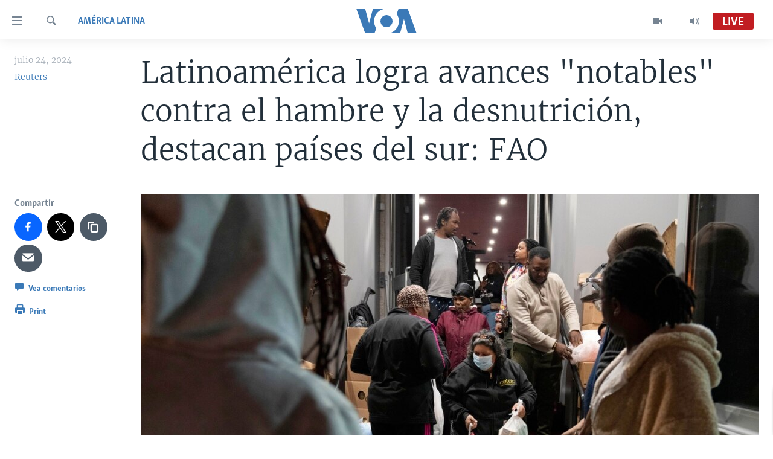

--- FILE ---
content_type: text/html; charset=utf-8
request_url: https://www.vozdeamerica.com/a/latinoamerica-avances-notables-hambre-desnutricion-fao/7710825.html
body_size: 16846
content:

<!DOCTYPE html>
<html lang="es" dir="ltr" class="no-js">
<head>
<link href="/Content/responsive/VOA/es/VOA-es.css?&amp;av=0.0.0.0&amp;cb=304" rel="stylesheet"/>
<script src="https://tags.vozdeamerica.com/voa-pangea/prod/utag.sync.js"></script> <script type='text/javascript' src='https://www.youtube.com/iframe_api' async></script>
<script type="text/javascript">
//a general 'js' detection, must be on top level in <head>, due to CSS performance
document.documentElement.className = "js";
var cacheBuster = "304";
var appBaseUrl = "/";
var imgEnhancerBreakpoints = [0, 144, 256, 408, 650, 1023, 1597];
var isLoggingEnabled = false;
var isPreviewPage = false;
var isLivePreviewPage = false;
if (!isPreviewPage) {
window.RFE = window.RFE || {};
window.RFE.cacheEnabledByParam = window.location.href.indexOf('nocache=1') === -1;
const url = new URL(window.location.href);
const params = new URLSearchParams(url.search);
// Remove the 'nocache' parameter
params.delete('nocache');
// Update the URL without the 'nocache' parameter
url.search = params.toString();
window.history.replaceState(null, '', url.toString());
} else {
window.addEventListener('load', function() {
const links = window.document.links;
for (let i = 0; i < links.length; i++) {
links[i].href = '#';
links[i].target = '_self';
}
})
}
var pwaEnabled = false;
var swCacheDisabled;
</script>
<meta charset="utf-8" />
<title>Latinoam&#233;rica logra avances &quot;notables&quot; contra el hambre y la desnutrici&#243;n, destacan pa&#237;ses del sur: FAO</title>
<meta name="description" content="La FAO informa que Am&#233;rica Latina ha hecho progresos significativos en la lucha contra el hambre en 2023, con Sudam&#233;rica reduciendo la inseguridad alimentaria del 10,4 % al 7,2 %. " />
<meta name="keywords" content="América Latina" />
<meta name="viewport" content="width=device-width, initial-scale=1.0" />
<meta http-equiv="X-UA-Compatible" content="IE=edge" />
<meta name="robots" content="max-image-preview:large"><meta property="fb:pages" content="128071033870721" />
<meta name="facebook-domain-verification" content="c7x0gnr5mrbmsk7wti5orqx338fnqm" />
<meta name="msvalidate.01" content="3286EE554B6F672A6F2E608C02343C0E" />
<link href="https://www.vozdeamerica.com/a/latinoamerica-avances-notables-hambre-desnutricion-fao/7710825.html" rel="canonical" />
<meta name="apple-mobile-web-app-title" content="VOA" />
<meta name="apple-mobile-web-app-status-bar-style" content="black" />
<meta name="apple-itunes-app" content="app-id=632618796, app-argument=//7710825.ltr" />
<meta content="Latinoamérica logra avances &quot;notables&quot; contra el hambre y la desnutrición, destacan países del sur: FAO" property="og:title" />
<meta content="La FAO informa que América Latina ha hecho progresos significativos en la lucha contra el hambre en 2023, con Sudamérica reduciendo la inseguridad alimentaria del 10,4 % al 7,2 %. " property="og:description" />
<meta content="article" property="og:type" />
<meta content="https://www.vozdeamerica.com/a/latinoamerica-avances-notables-hambre-desnutricion-fao/7710825.html" property="og:url" />
<meta content="Voz de América" property="og:site_name" />
<meta content="https://www.facebook.com/LaVozdeAmerica" property="article:publisher" />
<meta content="https://gdb.voanews.com/03370000-0aff-0242-35d3-08dadac80a10_w1200_h630.jpg" property="og:image" />
<meta content="1200" property="og:image:width" />
<meta content="630" property="og:image:height" />
<meta content="388594471527400" property="fb:app_id" />
<meta content="Reuters" name="Author" />
<meta content="summary_large_image" name="twitter:card" />
<meta content="@voanoticias" name="twitter:site" />
<meta content="https://gdb.voanews.com/03370000-0aff-0242-35d3-08dadac80a10_w1200_h630.jpg" name="twitter:image" />
<meta content="Latinoamérica logra avances &quot;notables&quot; contra el hambre y la desnutrición, destacan países del sur: FAO" name="twitter:title" />
<meta content="La FAO informa que América Latina ha hecho progresos significativos en la lucha contra el hambre en 2023, con Sudamérica reduciendo la inseguridad alimentaria del 10,4 % al 7,2 %. " name="twitter:description" />
<link rel="amphtml" href="https://www.vozdeamerica.com/amp/latinoamerica-avances-notables-hambre-desnutricion-fao/7710825.html" />
<script type="application/ld+json">{"articleSection":"Am\u0026#233;rica Latina","isAccessibleForFree":true,"headline":"Latinoamérica logra avances \u0022notables\u0022 contra el hambre y la desnutrición, destacan países del sur: FAO","inLanguage":"es","keywords":"América Latina","author":{"@type":"Person","url":"https://www.vozdeamerica.com/author/reuters/riv_i","description":"","image":{"@type":"ImageObject"},"name":"Reuters"},"datePublished":"2024-07-24 12:15:07Z","dateModified":"2024-07-24 12:15:07Z","publisher":{"logo":{"width":512,"height":220,"@type":"ImageObject","url":"https://www.vozdeamerica.com/Content/responsive/VOA/es/img/logo.png"},"@type":"NewsMediaOrganization","url":"https://www.vozdeamerica.com","sameAs":["https://www.facebook.com/VozDeAmerica","https://twitter.com/VozdeAmerica","https://www.youtube.com/user/vozdeamerica","https://www.instagram.com/vozdeamerica"],"name":"Voz de América","alternateName":""},"@context":"https://schema.org","@type":"NewsArticle","mainEntityOfPage":"https://www.vozdeamerica.com/a/latinoamerica-avances-notables-hambre-desnutricion-fao/7710825.html","url":"https://www.vozdeamerica.com/a/latinoamerica-avances-notables-hambre-desnutricion-fao/7710825.html","description":"La FAO informa que América Latina ha hecho progresos significativos en la lucha contra el hambre en 2023, con Sudamérica reduciendo la inseguridad alimentaria del 10,4 % al 7,2 %. ","image":{"width":1080,"height":608,"@type":"ImageObject","url":"https://gdb.voanews.com/03370000-0aff-0242-35d3-08dadac80a10_w1080_h608.jpg"},"name":"Latinoamérica logra avances \u0022notables\u0022 contra el hambre y la desnutrición, destacan países del sur: FAO"}</script>
<script src="/Scripts/responsive/infographics.b?v=dVbZ-Cza7s4UoO3BqYSZdbxQZVF4BOLP5EfYDs4kqEo1&amp;av=0.0.0.0&amp;cb=304"></script>
<script src="/Scripts/responsive/loader.b?v=k-Glo3PZlmeSvzVLLV34AUzI5LZTYyUXn8VqJH3e4ug1&amp;av=0.0.0.0&amp;cb=304"></script>
<link rel="icon" type="image/svg+xml" href="/Content/responsive/VOA/img/webApp/favicon.svg" />
<link rel="alternate icon" href="/Content/responsive/VOA/img/webApp/favicon.ico" />
<link rel="apple-touch-icon" sizes="152x152" href="/Content/responsive/VOA/img/webApp/ico-152x152.png" />
<link rel="apple-touch-icon" sizes="144x144" href="/Content/responsive/VOA/img/webApp/ico-144x144.png" />
<link rel="apple-touch-icon" sizes="114x114" href="/Content/responsive/VOA/img/webApp/ico-114x114.png" />
<link rel="apple-touch-icon" sizes="72x72" href="/Content/responsive/VOA/img/webApp/ico-72x72.png" />
<link rel="apple-touch-icon-precomposed" href="/Content/responsive/VOA/img/webApp/ico-57x57.png" />
<link rel="icon" sizes="192x192" href="/Content/responsive/VOA/img/webApp/ico-192x192.png" />
<link rel="icon" sizes="128x128" href="/Content/responsive/VOA/img/webApp/ico-128x128.png" />
<meta name="msapplication-TileColor" content="#ffffff" />
<meta name="msapplication-TileImage" content="/Content/responsive/VOA/img/webApp/ico-144x144.png" />
<link rel="alternate" type="application/rss+xml" title="VOA - Top Stories [RSS]" href="/api/" />
<link rel="sitemap" type="application/rss+xml" href="/sitemap.xml" />
</head>
<body class=" nav-no-loaded cc_theme pg-article print-lay-article js-category-to-nav nojs-images ">
<noscript><iframe src="https://www.googletagmanager.com/ns.html?id=GTM-N8MP7P" height="0" width="0" style="display:none;visibility:hidden"></iframe></noscript><script type="text/javascript" data-cookiecategory="analytics">
window.dataLayer = window.dataLayer || [];window.dataLayer.push({ event: 'page_meta_ready',url:"https://www.vozdeamerica.com/a/latinoamerica-avances-notables-hambre-desnutricion-fao/7710825.html",property_id:"483",article_uid:"7710825",page_title:"Latinoamérica logra avances \"notables\" contra el hambre y la desnutrición, destacan países del sur: FAO",page_type:"article",content_type:"article",subcontent_type:"article",last_modified:"2024-07-24 12:15:07Z",pub_datetime:"2024-07-24 12:15:07Z",pub_year:"2024",pub_month:"07",pub_day:"24",pub_hour:"12",pub_weekday:"Wednesday",section:"américa latina",english_section:"s_america-latina",byline:"Reuters",categories:"s_america-latina",domain:"www.vozdeamerica.com",language:"Spanish",language_service:"VOA Spanish",platform:"web",copied:"no",copied_article:"",copied_title:"",runs_js:"Yes",cms_release:"8.43.0.0.304",enviro_type:"prod",slug:"latinoamerica-avances-notables-hambre-desnutricion-fao"});
if (top.location === self.location) { //if not inside of an IFrame
var renderGtm = "true";
if (renderGtm === "true") {
(function(w,d,s,l,i){w[l]=w[l]||[];w[l].push({'gtm.start':new Date().getTime(),event:'gtm.js'});var f=d.getElementsByTagName(s)[0],j=d.createElement(s),dl=l!='dataLayer'?'&l='+l:'';j.async=true;j.src='//www.googletagmanager.com/gtm.js?id='+i+dl;f.parentNode.insertBefore(j,f);})(window,document,'script','dataLayer','GTM-N8MP7P');
}
}
</script>
<!--Analytics tag js version start-->
<script type="text/javascript" data-cookiecategory="analytics">
var utag_data={entity:"VOA",cms_release:"8.43.0.0.304",language:"Spanish",language_service:"VOA Spanish",short_language_service:"SPA",property_id:"483",platform:"web",platform_short:"W",runs_js:"Yes",page_title:"Latinoamérica logra avances \"notables\" contra el hambre y la desnutrición, destacan países del sur: FAO",page_type:"article",page_name:"Latinoamérica logra avances \"notables\" contra el hambre y la desnutrición, destacan países del sur: FAO",content_type:"article",subcontent_type:"article",enviro_type:"prod",url:"https://www.vozdeamerica.com/a/latinoamerica-avances-notables-hambre-desnutricion-fao/7710825.html",domain:"www.vozdeamerica.com",pub_year:"2024",pub_month:"07",pub_day:"24",pub_hour:"12",pub_weekday:"Wednesday",copied:"no",copied_article:"",copied_title:"",byline:"Reuters",categories:"s_america-latina",slug:"latinoamerica-avances-notables-hambre-desnutricion-fao",section:"américa latina",english_section:"s_america-latina",article_uid:"7710825"};
if(typeof(TealiumTagFrom)==='function' && typeof(TealiumTagSearchKeyword)==='function') {
var utag_from=TealiumTagFrom();var utag_searchKeyword=TealiumTagSearchKeyword();
if(utag_searchKeyword!=null && utag_searchKeyword!=='' && utag_data["search_keyword"]==null) utag_data["search_keyword"]=utag_searchKeyword;if(utag_from!=null && utag_from!=='') utag_data["from"]=TealiumTagFrom();}
if(window.top!== window.self&&utag_data.page_type==="snippet"){utag_data.page_type = 'iframe';}
try{if(window.top!==window.self&&window.self.location.hostname===window.top.location.hostname){utag_data.platform = 'self-embed';utag_data.platform_short = 'se';}}catch(e){if(window.top!==window.self&&window.self.location.search.includes("platformType=self-embed")){utag_data.platform = 'cross-promo';utag_data.platform_short = 'cp';}}
(function(a,b,c,d){ a="https://tags.vozdeamerica.com/voa-pangea/prod/utag.js"; b=document;c="script";d=b.createElement(c);d.src=a;d.type="text/java"+c;d.async=true; a=b.getElementsByTagName(c)[0];a.parentNode.insertBefore(d,a); })();
</script>
<!--Analytics tag js version end-->
<!-- Analytics tag management NoScript -->
<noscript>
<img style="position: absolute; border: none;" src="https://ssc.vozdeamerica.com/b/ss/bbgprod,bbgentityvoa/1/G.4--NS/662506367?pageName=voa%3aspa%3aw%3aarticle%3alatinoam%c3%a9rica%20logra%20avances%20%22notables%22%20contra%20el%20hambre%20y%20la%20desnutrici%c3%b3n%2c%20destacan%20pa%c3%adses%20del%20sur%3a%20fao&amp;c6=latinoam%c3%a9rica%20logra%20avances%20%22notables%22%20contra%20el%20hambre%20y%20la%20desnutrici%c3%b3n%2c%20destacan%20pa%c3%adses%20del%20sur%3a%20fao&amp;v36=8.43.0.0.304&amp;v6=D=c6&amp;g=https%3a%2f%2fwww.vozdeamerica.com%2fa%2flatinoamerica-avances-notables-hambre-desnutricion-fao%2f7710825.html&amp;c1=D=g&amp;v1=D=g&amp;events=event1,event52&amp;c16=voa%20spanish&amp;v16=D=c16&amp;c5=s_america-latina&amp;v5=D=c5&amp;ch=am%c3%a9rica%20latina&amp;c15=spanish&amp;v15=D=c15&amp;c4=article&amp;v4=D=c4&amp;c14=7710825&amp;v14=D=c14&amp;v20=no&amp;c17=web&amp;v17=D=c17&amp;mcorgid=518abc7455e462b97f000101%40adobeorg&amp;server=www.vozdeamerica.com&amp;pageType=D=c4&amp;ns=bbg&amp;v29=D=server&amp;v25=voa&amp;v30=483&amp;v105=D=User-Agent " alt="analytics" width="1" height="1" /></noscript>
<!-- End of Analytics tag management NoScript -->
<!--*** Accessibility links - For ScreenReaders only ***-->
<section>
<div class="sr-only">
<h2>Enlaces para accesibilidad</h2>
<ul>
<li><a href="#content" data-disable-smooth-scroll="1">Salte al contenido principal</a></li>
<li><a href="#navigation" data-disable-smooth-scroll="1">Salte al navegador principal</a></li>
<li><a href="#txtHeaderSearch" data-disable-smooth-scroll="1">Salte a b&#250;squeda</a></li>
</ul>
</div>
</section>
<div dir="ltr">
<div id="page">
<aside>
<div class="c-lightbox overlay-modal">
<div class="c-lightbox__intro">
<h2 class="c-lightbox__intro-title"></h2>
<button class="btn btn--rounded c-lightbox__btn c-lightbox__intro-next" title="Siguiente">
<span class="ico ico--rounded ico-chevron-forward"></span>
<span class="sr-only">Siguiente</span>
</button>
</div>
<div class="c-lightbox__nav">
<button class="btn btn--rounded c-lightbox__btn c-lightbox__btn--close" title="Cerrar">
<span class="ico ico--rounded ico-close"></span>
<span class="sr-only">Cerrar</span>
</button>
<button class="btn btn--rounded c-lightbox__btn c-lightbox__btn--prev" title="Anterior">
<span class="ico ico--rounded ico-chevron-backward"></span>
<span class="sr-only">Anterior</span>
</button>
<button class="btn btn--rounded c-lightbox__btn c-lightbox__btn--next" title="Siguiente">
<span class="ico ico--rounded ico-chevron-forward"></span>
<span class="sr-only">Siguiente</span>
</button>
</div>
<div class="c-lightbox__content-wrap">
<figure class="c-lightbox__content">
<span class="c-spinner c-spinner--lightbox">
<img src="/Content/responsive/img/player-spinner.png"
alt="please wait"
title="please wait" />
</span>
<div class="c-lightbox__img">
<div class="thumb">
<img src="" alt="" />
</div>
</div>
<figcaption>
<div class="c-lightbox__info c-lightbox__info--foot">
<span class="c-lightbox__counter"></span>
<span class="caption c-lightbox__caption"></span>
</div>
</figcaption>
</figure>
</div>
<div class="hidden">
<div class="content-advisory__box content-advisory__box--lightbox">
<span class="content-advisory__box-text">This image contains sensitive content which some people may find offensive or disturbing.</span>
<button class="btn btn--transparent content-advisory__box-btn m-t-md" value="text" type="button">
<span class="btn__text">
Click to reveal
</span>
</button>
</div>
</div>
</div>
<div class="print-dialogue">
<div class="container">
<h3 class="print-dialogue__title section-head">Print Options:</h3>
<div class="print-dialogue__opts">
<ul class="print-dialogue__opt-group">
<li class="form__group form__group--checkbox">
<input class="form__check " id="checkboxImages" name="checkboxImages" type="checkbox" checked="checked" />
<label for="checkboxImages" class="form__label m-t-md">Images</label>
</li>
<li class="form__group form__group--checkbox">
<input class="form__check " id="checkboxMultimedia" name="checkboxMultimedia" type="checkbox" checked="checked" />
<label for="checkboxMultimedia" class="form__label m-t-md">Multimedia</label>
</li>
</ul>
<ul class="print-dialogue__opt-group">
<li class="form__group form__group--checkbox">
<input class="form__check " id="checkboxEmbedded" name="checkboxEmbedded" type="checkbox" checked="checked" />
<label for="checkboxEmbedded" class="form__label m-t-md">Insertar contenido</label>
</li>
<li class="hidden">
<input class="form__check " id="checkboxComments" name="checkboxComments" type="checkbox" />
<label for="checkboxComments" class="form__label m-t-md">Comments</label>
</li>
</ul>
</div>
<div class="print-dialogue__buttons">
<button class="btn btn--secondary close-button" type="button" title="Cancelar">
<span class="btn__text ">Cancelar</span>
</button>
<button class="btn btn-cust-print m-l-sm" type="button" title="Print">
<span class="btn__text ">Print</span>
</button>
</div>
</div>
</div>
<div class="ctc-message pos-fix">
<div class="ctc-message__inner">Link has been copied to clipboard</div>
</div>
</aside>
<div class="hdr-20 hdr-20--big">
<div class="hdr-20__inner">
<div class="hdr-20__max pos-rel">
<div class="hdr-20__side hdr-20__side--primary d-flex">
<label data-for="main-menu-ctrl" data-switcher-trigger="true" data-switch-target="main-menu-ctrl" class="burger hdr-trigger pos-rel trans-trigger" data-trans-evt="click" data-trans-id="menu">
<span class="ico ico-close hdr-trigger__ico hdr-trigger__ico--close burger__ico burger__ico--close"></span>
<span class="ico ico-menu hdr-trigger__ico hdr-trigger__ico--open burger__ico burger__ico--open"></span>
</label>
<div class="menu-pnl pos-fix trans-target" data-switch-target="main-menu-ctrl" data-trans-id="menu">
<div class="menu-pnl__inner">
<nav class="main-nav menu-pnl__item menu-pnl__item--first">
<ul class="main-nav__list accordeon" data-analytics-tales="false" data-promo-name="link" data-location-name="nav,secnav">
<li class="main-nav__item accordeon__item" data-switch-target="menu-item-2456">
<label class="main-nav__item-name main-nav__item-name--label accordeon__control-label" data-switcher-trigger="true" data-for="menu-item-2456">
Am&#233;rica del Norte
<span class="ico ico-chevron-down main-nav__chev"></span>
</label>
<div class="main-nav__sub-list">
<a class="main-nav__item-name main-nav__item-name--link main-nav__item-name--sub" href="/estados-unidos" title="EEUU" data-item-name="s_estados_unidos" >EEUU</a>
<a class="main-nav__item-name main-nav__item-name--link main-nav__item-name--sub" href="/z/7581" title="M&#233;xico" data-item-name="mexico-news" >M&#233;xico</a>
<a class="main-nav__item-name main-nav__item-name--link main-nav__item-name--sub" href="/noticias-sobre-haiti" title="Hait&#237;" data-item-name="haiti" >Hait&#237;</a>
</div>
</li>
<li class="main-nav__item accordeon__item" data-switch-target="menu-item-2459">
<label class="main-nav__item-name main-nav__item-name--label accordeon__control-label" data-switcher-trigger="true" data-for="menu-item-2459">
Elecciones EEUU 2024
<span class="ico ico-chevron-down main-nav__chev"></span>
</label>
<div class="main-nav__sub-list">
<a class="main-nav__item-name main-nav__item-name--link main-nav__item-name--sub" href="/elecciones-eeuu-2024" title="Elecciones EEUU" data-item-name="us-elections-2024" >Elecciones EEUU</a>
<a class="main-nav__item-name main-nav__item-name--link main-nav__item-name--sub" href="/elecciones-en-eeuu--voto-dividido" title="Voto dividido" data-item-name="divide vote eeuu" >Voto dividido</a>
</div>
</li>
<li class="main-nav__item accordeon__item" data-switch-target="menu-item-2697">
<label class="main-nav__item-name main-nav__item-name--label accordeon__control-label" data-switcher-trigger="true" data-for="menu-item-2697">
VOA Verifica
<span class="ico ico-chevron-down main-nav__chev"></span>
</label>
<div class="main-nav__sub-list">
<a class="main-nav__item-name main-nav__item-name--link main-nav__item-name--sub" href="/z/7694" title="VOA Verifica Ucrania/Rusia" data-item-name="voa-factcheck-ucrania-rusia" >VOA Verifica Ucrania/Rusia</a>
<a class="main-nav__item-name main-nav__item-name--link main-nav__item-name--sub" href="/z/7695" title="VOA Verifica Inmigraci&#243;n" data-item-name="voa-factcheck-immigration" >VOA Verifica Inmigraci&#243;n</a>
<a class="main-nav__item-name main-nav__item-name--link main-nav__item-name--sub" href="/z/8114" title="VOA Verifica Am&#233;rica Latina" data-item-name="fact-check-latin-america" >VOA Verifica Am&#233;rica Latina</a>
</div>
</li>
<li class="main-nav__item accordeon__item" data-switch-target="menu-item-2457">
<label class="main-nav__item-name main-nav__item-name--label accordeon__control-label" data-switcher-trigger="true" data-for="menu-item-2457">
Am&#233;rica Latina
<span class="ico ico-chevron-down main-nav__chev"></span>
</label>
<div class="main-nav__sub-list">
<a class="main-nav__item-name main-nav__item-name--link main-nav__item-name--sub" href="/z/7687" title="Argentina" data-item-name="argentina" >Argentina</a>
<a class="main-nav__item-name main-nav__item-name--link main-nav__item-name--sub" href="/z/7580" title="Bolivia" data-item-name="bolivian-news" >Bolivia</a>
<a class="main-nav__item-name main-nav__item-name--link main-nav__item-name--sub" href="/z/7573" title="Colombia" data-item-name="colombian-news" >Colombia</a>
<a class="main-nav__item-name main-nav__item-name--link main-nav__item-name--sub" href="/z/7574" title="Chile" data-item-name="chile-news" >Chile</a>
<a class="main-nav__item-name main-nav__item-name--link main-nav__item-name--sub" href="/z/7575" title="Per&#250;" data-item-name="peru-news" >Per&#250;</a>
<a class="main-nav__item-name main-nav__item-name--link main-nav__item-name--sub" href="/noticias-de-ecuador" title="Ecuador" data-item-name="ecuador" >Ecuador</a>
<a class="main-nav__item-name main-nav__item-name--link main-nav__item-name--sub" href="/noticias-de-venezuela" title="Venezuela" data-item-name="venezuela-news" >Venezuela</a>
<a class="main-nav__item-name main-nav__item-name--link main-nav__item-name--sub" href="/z/7486" title="Brasil" data-item-name="brasil" >Brasil</a>
</div>
</li>
<li class="main-nav__item">
<a class="main-nav__item-name main-nav__item-name--link" href="/china-en-america-latina" title="China en Am&#233;rica Latina" data-item-name="China in Latin America" >China en Am&#233;rica Latina</a>
</li>
<li class="main-nav__item accordeon__item" data-switch-target="menu-item-2458">
<label class="main-nav__item-name main-nav__item-name--label accordeon__control-label" data-switcher-trigger="true" data-for="menu-item-2458">
Centroam&#233;rica
<span class="ico ico-chevron-down main-nav__chev"></span>
</label>
<div class="main-nav__sub-list">
<a class="main-nav__item-name main-nav__item-name--link main-nav__item-name--sub" href="/z/7578" title="Costa Rica" data-item-name="costa-rica-news" >Costa Rica</a>
<a class="main-nav__item-name main-nav__item-name--link main-nav__item-name--sub" href="/z/7577" title="El Salvador" data-item-name="el-salvador-news" >El Salvador</a>
<a class="main-nav__item-name main-nav__item-name--link main-nav__item-name--sub" href="/noticias-de-guatemala" title="Guatemala" data-item-name="guatemala-news" >Guatemala</a>
<a class="main-nav__item-name main-nav__item-name--link main-nav__item-name--sub" href="/z/7576" title="Honduras" data-item-name="honduras-news" >Honduras</a>
<a class="main-nav__item-name main-nav__item-name--link main-nav__item-name--sub" href="/nicaragua" title="Nicaragua" data-item-name="s_nicaragua-" >Nicaragua</a>
</div>
</li>
<li class="main-nav__item accordeon__item" data-switch-target="menu-item-765">
<label class="main-nav__item-name main-nav__item-name--label accordeon__control-label" data-switcher-trigger="true" data-for="menu-item-765">
Otras secciones
<span class="ico ico-chevron-down main-nav__chev"></span>
</label>
<div class="main-nav__sub-list">
<a class="main-nav__item-name main-nav__item-name--link main-nav__item-name--sub" href="/noticias-de-inmigracion" title="Inmigraci&#243;n" data-item-name="immigration-news" >Inmigraci&#243;n</a>
<a class="main-nav__item-name main-nav__item-name--link main-nav__item-name--sub" href="https://www.vozdeamerica.com/libertad-de-prensa-" title="Libertad de Prensa" >Libertad de Prensa</a>
<a class="main-nav__item-name main-nav__item-name--link main-nav__item-name--sub" href="/mundo" title="Mundo" data-item-name="s_noticias-internacional" >Mundo</a>
<a class="main-nav__item-name main-nav__item-name--link main-nav__item-name--sub" href="/economia" title="Econom&#237;a" data-item-name="economia-finanzas" >Econom&#237;a</a>
<a class="main-nav__item-name main-nav__item-name--link main-nav__item-name--sub" href="/entretenimiento" title="Entretenimiento y Cultura" data-item-name="arte-entretenimiento" >Entretenimiento y Cultura</a>
<a class="main-nav__item-name main-nav__item-name--link main-nav__item-name--sub" href="/tecnologia" title="Tecnolog&#237;a" data-item-name="s_tecnologia-ciencia" >Tecnolog&#237;a</a>
<a class="main-nav__item-name main-nav__item-name--link main-nav__item-name--sub" href="/deportes" title="Deportes" data-item-name="noticias-deportes" >Deportes</a>
<a class="main-nav__item-name main-nav__item-name--link main-nav__item-name--sub" href="/ciencia-y-salud" title="Ciencia y Salud" data-item-name="s_noticias-salud-ciencia" >Ciencia y Salud</a>
</div>
</li>
<li class="main-nav__item">
<a class="main-nav__item-name main-nav__item-name--link" href="/reportajes-especiales-de-la-voz-de-america" title="Especiales de la VOA" data-item-name="voa-specials-stories" >Especiales de la VOA</a>
</li>
<li class="main-nav__item">
<a class="main-nav__item-name main-nav__item-name--link" href="/Libertad-de-prensa" title="Libertad de prensa" data-item-name="freedom-press" >Libertad de prensa</a>
</li>
<li class="main-nav__item">
<a class="main-nav__item-name main-nav__item-name--link" href="/conflicto-ucrania-noticias" title="Ucrania" data-item-name="ukraine-news" >Ucrania</a>
</li>
<li class="main-nav__item accordeon__item" data-switch-target="menu-item-789">
<label class="main-nav__item-name main-nav__item-name--label accordeon__control-label" data-switcher-trigger="true" data-for="menu-item-789">
Multimedia
<span class="ico ico-chevron-down main-nav__chev"></span>
</label>
<div class="main-nav__sub-list">
<a class="main-nav__item-name main-nav__item-name--link main-nav__item-name--sub" href="/videos-vozdeamerica" title="Videos" data-item-name="videos" >Videos</a>
<a class="main-nav__item-name main-nav__item-name--link main-nav__item-name--sub" href="/galeria-de-fotos-vozdeamerica" title="Fotograf&#237;a" data-item-name="s_voa-fotos" >Fotograf&#237;a</a>
<a class="main-nav__item-name main-nav__item-name--link main-nav__item-name--sub" href="/audios-vozdeamerica-" title="Audios" data-item-name="audios" >Audios</a>
</div>
</li>
<li class="main-nav__item accordeon__item" data-switch-target="menu-item-1528">
<label class="main-nav__item-name main-nav__item-name--label accordeon__control-label" data-switcher-trigger="true" data-for="menu-item-1528">
Programas TV
<span class="ico ico-chevron-down main-nav__chev"></span>
</label>
<div class="main-nav__sub-list">
<a class="main-nav__item-name main-nav__item-name--link main-nav__item-name--sub" href="/el-mundo-al-dia" title="El Mundo al d&#237;a" data-item-name="p_tv-mundo-al-dia" >El Mundo al d&#237;a</a>
<a class="main-nav__item-name main-nav__item-name--link main-nav__item-name--sub" href="/Foro-analisis-vozdeamerica" title="Foro Interamericano" data-item-name="p_tv-foro" >Foro Interamericano</a>
<a class="main-nav__item-name main-nav__item-name--link main-nav__item-name--sub" href="https://www.vozdeamerica.com/revista-vision-360" title="Visi&#243;n 360" >Visi&#243;n 360</a>
<a class="main-nav__item-name main-nav__item-name--link main-nav__item-name--sub" href="https://www.vozdeamerica.com/z/7162" title="Las Claves" >Las Claves</a>
<a class="main-nav__item-name main-nav__item-name--link main-nav__item-name--sub" href="/Panorama" title="Panorama" data-item-name="panorama" >Panorama</a>
</div>
</li>
<li class="main-nav__item accordeon__item" data-switch-target="menu-item-826">
<label class="main-nav__item-name main-nav__item-name--label accordeon__control-label" data-switcher-trigger="true" data-for="menu-item-826">
Radio
<span class="ico ico-chevron-down main-nav__chev"></span>
</label>
<div class="main-nav__sub-list">
<a class="main-nav__item-name main-nav__item-name--link main-nav__item-name--sub" href="/avance-informativo-radio" title="Avance informativo" data-item-name="p_radio-informativo-voasat" >Avance informativo</a>
<a class="main-nav__item-name main-nav__item-name--link main-nav__item-name--sub" href="/Audionoticias-radio" title="AudioNoticias" data-item-name="news-audio" >AudioNoticias</a>
<a class="main-nav__item-name main-nav__item-name--link main-nav__item-name--sub" href="/Buenos-dias-america-radio" title="Buenos D&#237;as Am&#233;rica" data-item-name="p_radio-buenos-dias-america" >Buenos D&#237;as Am&#233;rica</a>
<a class="main-nav__item-name main-nav__item-name--link main-nav__item-name--sub" href="/z/7005" title="Estados Unidos al D&#237;a" data-item-name="usa-today" >Estados Unidos al D&#237;a</a>
<a class="main-nav__item-name main-nav__item-name--link main-nav__item-name--sub" href="/z/4557" title="El mundo al d&#237;a [Radio]" data-item-name="p_radio-mundo-al-dia" >El mundo al d&#237;a [Radio]</a>
<a class="main-nav__item-name main-nav__item-name--link main-nav__item-name--sub" href="/Foro-analisis-radio" title="Foro [Radio]" data-item-name="p_foro-radio" >Foro [Radio]</a>
<a class="main-nav__item-name main-nav__item-name--link main-nav__item-name--sub" href="/deportivo-internacional-radio" title="Deportivo Internacional" data-item-name="p_radio-deporte-internacional" >Deportivo Internacional</a>
<a class="main-nav__item-name main-nav__item-name--link main-nav__item-name--sub" href="https://www.vozdeamerica.com/z/6603" title="Nota econ&#243;mica" >Nota econ&#243;mica</a>
<a class="main-nav__item-name main-nav__item-name--link main-nav__item-name--sub" href="/entretenimiento-radio" title="Entretenimiento" data-item-name="p_entretenimiento" >Entretenimiento</a>
</div>
</li>
<li class="main-nav__item">
<a class="main-nav__item-name main-nav__item-name--link" href="https://direct.vozdeamerica.com" title="Direct" target="_blank" rel="noopener">Direct</a>
</li>
<li class="main-nav__item">
<a class="main-nav__item-name main-nav__item-name--link" href="/serie-de-documentales-voz-de-america" title="Documentales de la VOA" data-item-name="Documental VOA" >Documentales de la VOA</a>
</li>
</ul>
</nav>
<div class="menu-pnl__item">
<a href="https://learningenglish.voanews.com/" class="menu-pnl__item-link" alt="Learning English">Learning English</a>
</div>
<div class="menu-pnl__item menu-pnl__item--social">
<h5 class="menu-pnl__sub-head">S&#237;ganos</h5>
<a href="https://www.facebook.com/VozDeAmerica" title="S&#237;ganos en Facebook" data-analytics-text="follow_on_facebook" class="btn btn--rounded btn--social-inverted menu-pnl__btn js-social-btn btn-facebook" target="_blank" rel="noopener">
<span class="ico ico-facebook-alt ico--rounded"></span>
</a>
<a href="https://twitter.com/VozdeAmerica" title="S&#237;ganos en Twitter" data-analytics-text="follow_on_twitter" class="btn btn--rounded btn--social-inverted menu-pnl__btn js-social-btn btn-twitter" target="_blank" rel="noopener">
<span class="ico ico-twitter ico--rounded"></span>
</a>
<a href="https://www.youtube.com/user/vozdeamerica" title="S&#237;ganos en Youtube" data-analytics-text="follow_on_youtube" class="btn btn--rounded btn--social-inverted menu-pnl__btn js-social-btn btn-youtube" target="_blank" rel="noopener">
<span class="ico ico-youtube ico--rounded"></span>
</a>
<a href="https://www.instagram.com/vozdeamerica" title="Follow us on Instagram" data-analytics-text="follow_on_instagram" class="btn btn--rounded btn--social-inverted menu-pnl__btn js-social-btn btn-instagram" target="_blank" rel="noopener">
<span class="ico ico-instagram ico--rounded"></span>
</a>
</div>
<div class="menu-pnl__item">
<a href="/navigation/allsites" class="menu-pnl__item-link">
<span class="ico ico-languages "></span>
Idiomas
</a>
</div>
</div>
</div>
<label data-for="top-search-ctrl" data-switcher-trigger="true" data-switch-target="top-search-ctrl" class="top-srch-trigger hdr-trigger">
<span class="ico ico-close hdr-trigger__ico hdr-trigger__ico--close top-srch-trigger__ico top-srch-trigger__ico--close"></span>
<span class="ico ico-search hdr-trigger__ico hdr-trigger__ico--open top-srch-trigger__ico top-srch-trigger__ico--open"></span>
</label>
<div class="srch-top srch-top--in-header" data-switch-target="top-search-ctrl">
<div class="container">
<form action="/s" class="srch-top__form srch-top__form--in-header" id="form-topSearchHeader" method="get" role="search"><label for="txtHeaderSearch" class="sr-only">B&#250;squeda</label>
<input type="text" id="txtHeaderSearch" name="k" placeholder="buscar en el texto... " accesskey="s" value="" class="srch-top__input analyticstag-event" onkeydown="if (event.keyCode === 13) { FireAnalyticsTagEventOnSearch('search', $dom.get('#txtHeaderSearch')[0].value) }" />
<button title="B&#250;squeda" type="submit" class="btn btn--top-srch analyticstag-event" onclick="FireAnalyticsTagEventOnSearch('search', $dom.get('#txtHeaderSearch')[0].value) ">
<span class="ico ico-search"></span>
</button></form>
</div>
</div>
<a href="/" class="main-logo-link">
<img src="/Content/responsive/VOA/es/img/logo-compact.svg" class="main-logo main-logo--comp" alt="site logo">
<img src="/Content/responsive/VOA/es/img/logo.svg" class="main-logo main-logo--big" alt="site logo">
</a>
</div>
<div class="hdr-20__side hdr-20__side--secondary d-flex">
<a href="/programs/radio" title="Audio" class="hdr-20__secondary-item" data-item-name="audio">
<span class="ico ico-audio hdr-20__secondary-icon"></span>
</a>
<a href="/programs/tv" title="Video" class="hdr-20__secondary-item" data-item-name="video">
<span class="ico ico-video hdr-20__secondary-icon"></span>
</a>
<a href="/s" title="B&#250;squeda" class="hdr-20__secondary-item hdr-20__secondary-item--search" data-item-name="search">
<span class="ico ico-search hdr-20__secondary-icon hdr-20__secondary-icon--search"></span>
</a>
<div class="hdr-20__secondary-item live-b-drop">
<div class="live-b-drop__off">
<a href="/live/audio/56" class="live-b-drop__link" title="Live" data-item-name="live">
<span class="badge badge--live-btn badge--live">
Live
</span>
</a>
</div>
<div class="live-b-drop__on hidden">
<label data-for="live-ctrl" data-switcher-trigger="true" data-switch-target="live-ctrl" class="live-b-drop__label pos-rel">
<span class="badge badge--live badge--live-btn">
Live
</span>
<span class="ico ico-close live-b-drop__label-ico live-b-drop__label-ico--close"></span>
</label>
<div class="live-b-drop__panel" id="targetLivePanelDiv" data-switch-target="live-ctrl"></div>
</div>
</div>
<div class="srch-bottom">
<form action="/s" class="srch-bottom__form d-flex" id="form-bottomSearch" method="get" role="search"><label for="txtSearch" class="sr-only">B&#250;squeda</label>
<input type="search" id="txtSearch" name="k" placeholder="buscar en el texto... " accesskey="s" value="" class="srch-bottom__input analyticstag-event" onkeydown="if (event.keyCode === 13) { FireAnalyticsTagEventOnSearch('search', $dom.get('#txtSearch')[0].value) }" />
<button title="B&#250;squeda" type="submit" class="btn btn--bottom-srch analyticstag-event" onclick="FireAnalyticsTagEventOnSearch('search', $dom.get('#txtSearch')[0].value) ">
<span class="ico ico-search"></span>
</button></form>
</div>
</div>
<img src="/Content/responsive/VOA/es/img/logo-print.gif" class="logo-print" alt="site logo">
<img src="/Content/responsive/VOA/es/img/logo-print_color.png" class="logo-print logo-print--color" alt="site logo">
</div>
</div>
</div>
<script>
if (document.body.className.indexOf('pg-home') > -1) {
var nav2In = document.querySelector('.hdr-20__inner');
var nav2Sec = document.querySelector('.hdr-20__side--secondary');
var secStyle = window.getComputedStyle(nav2Sec);
if (nav2In && window.pageYOffset < 150 && secStyle['position'] !== 'fixed') {
nav2In.classList.add('hdr-20__inner--big')
}
}
</script>
<div class="c-hlights c-hlights--breaking c-hlights--no-item" data-hlight-display="mobile,desktop">
<div class="c-hlights__wrap container p-0">
<div class="c-hlights__nav">
<a role="button" href="#" title="Anterior">
<span class="ico ico-chevron-backward m-0"></span>
<span class="sr-only">Anterior</span>
</a>
<a role="button" href="#" title="Siguiente">
<span class="ico ico-chevron-forward m-0"></span>
<span class="sr-only">Siguiente</span>
</a>
</div>
<span class="c-hlights__label">
<span class="">&#218;ltima hora</span>
<span class="switcher-trigger">
<label data-for="more-less-1" data-switcher-trigger="true" class="switcher-trigger__label switcher-trigger__label--more p-b-0" title="Mostrar m&#225;s">
<span class="ico ico-chevron-down"></span>
</label>
<label data-for="more-less-1" data-switcher-trigger="true" class="switcher-trigger__label switcher-trigger__label--less p-b-0" title="Mostrar menos">
<span class="ico ico-chevron-up"></span>
</label>
</span>
</span>
<ul class="c-hlights__items switcher-target" data-switch-target="more-less-1">
</ul>
</div>
</div> <div id="content">
<main class="container">
<div class="hdr-container">
<div class="row">
<div class="col-category col-xs-12 col-md-2 pull-left"> <div class="category js-category">
<a class="" href="/america-latina">Am&#233;rica Latina</a> </div>
</div><div class="col-title col-xs-12 col-md-10 pull-right"> <h1 class="title pg-title">
Latinoam&#233;rica logra avances &quot;notables&quot; contra el hambre y la desnutrici&#243;n, destacan pa&#237;ses del sur: FAO
</h1>
</div><div class="col-publishing-details col-xs-12 col-sm-12 col-md-2 pull-left"> <div class="publishing-details ">
<div class="published">
<span class="date" >
<time pubdate="pubdate" datetime="2024-07-24T08:15:07-05:00">
julio 24, 2024
</time>
</span>
</div>
<div class="links">
<ul class="links__list links__list--column">
<li class="links__item">
<a class="links__item-link" href="/author/reuters/riv_i" title="Reuters">Reuters</a>
</li>
</ul>
</div>
</div>
</div><div class="col-lg-12 separator"> <div class="separator">
<hr class="title-line" />
</div>
</div><div class="col-multimedia col-xs-12 col-md-10 pull-right"> <div class="cover-media">
<figure class="media-image js-media-expand">
<div class="img-wrap">
<div class="thumb thumb16_9">
<img src="https://gdb.voanews.com/03370000-0aff-0242-35d3-08dadac80a10_w250_r1_s.jpg" alt="Am&#233;rica Latina ha logrado avances notables en la lucha contra el hambre y la desnutrici&#243;n, con una disminuci&#243;n significativa de la inseguridad alimentaria en 2023." />
</div>
</div>
<figcaption>
<span class="caption">Am&#233;rica Latina ha logrado avances notables en la lucha contra el hambre y la desnutrici&#243;n, con una disminuci&#243;n significativa de la inseguridad alimentaria en 2023.</span>
</figcaption>
</figure>
</div>
</div><div class="col-xs-12 col-md-2 pull-left article-share pos-rel"> <div class="share--box">
<aside class="share flex-column js-share--apply-sticky js-share--expandable js-share--horizontal" >
<span class="label label--share">Compartir</span>
<ul class="share__list">
<li class="share__item">
<a href="https://facebook.com/sharer.php?u=https%3a%2f%2fwww.vozdeamerica.com%2fa%2flatinoamerica-avances-notables-hambre-desnutricion-fao%2f7710825.html"
data-analytics-text="share_on_facebook"
title="Comparta en Facebook" target="_blank"
class="btn btn--rounded btn-facebook js-social-btn">
<span class="ico ico--rounded ico-facebook ico--l"></span>
</a>
</li>
<li class="share__item">
<a href="https://twitter.com/share?url=https%3a%2f%2fwww.vozdeamerica.com%2fa%2flatinoamerica-avances-notables-hambre-desnutricion-fao%2f7710825.html&amp;text=Latinoam%c3%a9rica+logra+avances+%22notables%22+contra+el+hambre+y+la+desnutrici%c3%b3n%2c+destacan+pa%c3%adses+del+sur%3a+FAO"
data-analytics-text="share_on_twitter"
title="Comparta en Twitter" target="_blank"
class="btn btn--rounded btn-twitter js-social-btn">
<span class="ico ico--rounded ico-twitter ico--l"></span>
</a>
</li>
<li class="share__item">
<div class="ctc">
<input type="text" class="ctc__input" readonly="readonly">
<button class="btn btn--rounded btn--ctc ctc__button" value="text" role="copy link" js-href="https://www.vozdeamerica.com/a/latinoamerica-avances-notables-hambre-desnutricion-fao/7710825.html" title="copy link">
<span class="ico ico-content-copy ico--rounded ico--l"></span>
</button>
</div>
</li>
<li class="share__item">
<a href="mailto:?body=https%3a%2f%2fwww.vozdeamerica.com%2fa%2flatinoamerica-avances-notables-hambre-desnutricion-fao%2f7710825.html&amp;subject=Latinoam&#233;rica logra avances &quot;notables&quot; contra el hambre y la desnutrici&#243;n, destacan pa&#237;ses del sur: FAO"
title="Env&#237;elo a un amigo por email"
class="btn btn--rounded btn-email ">
<span class="ico ico--rounded ico-email ico--l"></span>
</a>
</li>
<li class="share__item share__item--sharing-more">
<a title="Alterne m&#225;s opciones a compartir" data-title-additional="Fewer options" class="btn btn--rounded btn--show-more hidden">
<span class="ico ico--rounded ico-ellipsis ico--l"></span>
</a>
</li>
</ul>
</aside>
<div class="sticky-share-container" style="display:none">
<div class="container">
<a href="https://www.vozdeamerica.com" id="logo-sticky-share">&nbsp;</a>
<div class="pg-title pg-title--sticky-share">
Latinoam&#233;rica logra avances &quot;notables&quot; contra el hambre y la desnutrici&#243;n, destacan pa&#237;ses del sur: FAO
</div>
<div class="sticked-nav-actions">
<aside class="share share--sticky js-share--expandable">
<span class="label label--share">share</span>
<ul class="share__list">
<li class="share__item share__item--horizontal">
<a href="https://facebook.com/sharer.php?u=https%3a%2f%2fwww.vozdeamerica.com%2fa%2flatinoamerica-avances-notables-hambre-desnutricion-fao%2f7710825.html"
data-analytics-text="share_on_facebook"
title="Comparta en Facebook" target="_blank"
class="btn btn--rounded btn-facebook js-social-btn">
<span class="ico ico--rounded ico-facebook ico--s"></span>
</a>
</li>
<li class="share__item share__item--horizontal">
<a href="https://twitter.com/share?url=https%3a%2f%2fwww.vozdeamerica.com%2fa%2flatinoamerica-avances-notables-hambre-desnutricion-fao%2f7710825.html&amp;text=Latinoam%c3%a9rica+logra+avances+%22notables%22+contra+el+hambre+y+la+desnutrici%c3%b3n%2c+destacan+pa%c3%adses+del+sur%3a+FAO"
data-analytics-text="share_on_twitter"
title="Comparta en Twitter" target="_blank"
class="btn btn--rounded btn-twitter js-social-btn">
<span class="ico ico--rounded ico-twitter ico--s"></span>
</a>
</li>
<li class="share__item share__item--additional share__item--horizontal">
<div class="ctc">
<input type="text" class="ctc__input" readonly="readonly">
<button class="btn btn--rounded btn--ctc ctc__button" value="text" role="copy link" js-href="https://www.vozdeamerica.com/a/latinoamerica-avances-notables-hambre-desnutricion-fao/7710825.html" title="copy link">
<span class="ico ico-content-copy ico--rounded ico--s"></span>
</button>
</div>
</li>
<li class="share__item share__item--additional share__item--horizontal">
<a href="mailto:?body=https%3a%2f%2fwww.vozdeamerica.com%2fa%2flatinoamerica-avances-notables-hambre-desnutricion-fao%2f7710825.html&amp;subject=Latinoam&#233;rica logra avances &quot;notables&quot; contra el hambre y la desnutrici&#243;n, destacan pa&#237;ses del sur: FAO"
title="Env&#237;elo a un amigo por email"
class="btn btn--rounded btn-email ">
<span class="ico ico--rounded ico-email ico--s"></span>
</a>
</li>
<li class="share__item share__item--sharing-more">
<a title="Alterne m&#225;s opciones a compartir" data-title-additional="Fewer options" class="btn btn--rounded btn--show-more hidden">
<span class="ico ico--rounded ico-ellipsis ico--s"></span>
</a>
</li>
</ul>
</aside>
</div>
</div>
</div>
<div class="links">
<p class="buttons link-comments p-0">
<a href="#comments" class="btn btn--link p-t-0">
<span class="ico ico-comment"></span><span class="btn__text">
Vea comentarios
<span class="disqus-comment-count" data-disqus-identifier="7710825"></span>
</span>
</a>
</p>
<p class="link-print visible-md visible-lg buttons p-0">
<button class="btn btn--link btn-print p-t-0" onclick="if (typeof FireAnalyticsTagEvent === 'function') {FireAnalyticsTagEvent({ on_page_event: 'print_story' });}return false" title="(CTRL+P)">
<span class="ico ico-print"></span>
<span class="btn__text">Print</span>
</button>
</p>
</div>
</div>
</div>
</div>
</div>
<div class="body-container">
<div class="row">
<div class="col-xs-12 col-sm-12 col-md-10 col-lg-10 pull-right">
<div class="row">
<div class="col-xs-12 col-sm-12 col-md-8 col-lg-8 pull-left bottom-offset content-offset">
<div class="intro intro--bold" >
<p >La FAO informa que Am&#233;rica Latina ha hecho progresos significativos en la lucha contra el hambre en 2023, con Sudam&#233;rica reduciendo la inseguridad alimentaria del 10,4 % al 7,2 %. </p>
</div>
<div id="article-content" class="content-floated-wrap fb-quotable">
<div class="wsw">
<p>Las naciones de América Latina consiguieron &quot;progresos notables&quot; en la lucha contra el hambre y la inseguridad alimentaria en el 2023 y se disponen a reducir la prevalencia de desnutrición a menos del 5 % de su población al final de la década, dijo el miércoles un informe de una agencia de la ONU.</p>
<p>Si bien la región presenta históricamente disparidades por países y áreas, un informe global de la Organización de las Naciones Unidas para la Alimentación y la Agricultura (FAO) puso de relieve la mejoría &quot;alentadora&quot; registrada en Sudamérica, donde los índices de inseguridad alimentaria descendieron del 10,4 % en 2022 al 7,2 % el año pasado.</p>
<p>El porcentaje implica que 14 millones de personas en Sudamérica salieron de la clasificación de inseguridad alimentaria en 2023, ante condiciones favorables de financiamiento agrícola, producción de granos y capacidad industrial y pese a los eventos climáticos extremos generados por el calentamiento global.</p>
<div class="wsw__embed">
<div class="media-pholder media-pholder--audio media-pholder--embed">
<div class="c-sticky-container" data-poster="https://gdb.voanews.com/c360caaf-dce2-47c4-a48d-202a015135dd_w250_r1.jpg">
<div class="c-sticky-element" data-sp_api="pangea-video" data-persistent data-persistent-browse-out >
<div class="c-mmp c-mmp--enabled c-mmp--loading c-mmp--audio c-mmp--embed c-mmp--has-poster c-sticky-element__swipe-el"
data-player_id="" data-title="ONU: 43 millones sufren hambre en Am&#233;rica Latina y el Caribe" data-hide-title="False"
data-breakpoint_s="320" data-breakpoint_m="640" data-breakpoint_l="992"
data-hlsjs-src="/Scripts/responsive/hls.b"
data-bypass-dash-for-vod="true"
data-bypass-dash-for-live-video="true"
data-bypass-dash-for-live-audio="true"
id="player7353258">
<div class="c-mmp__poster js-poster">
<img src="https://gdb.voanews.com/c360caaf-dce2-47c4-a48d-202a015135dd_w250_r1.jpg" alt="ONU: 43 millones sufren hambre en Am&#233;rica Latina y el Caribe" title="ONU: 43 millones sufren hambre en Am&#233;rica Latina y el Caribe" class="c-mmp__poster-image-h" />
</div>
<a class="c-mmp__fallback-link" href="https://voa-audio.voanews.eu/vsp/2023/11/13/01000000-0a00-0242-1a34-08dbe482f561.mp3">
<span class="c-mmp__fallback-link-icon">
<span class="ico ico-audio"></span>
</span>
</a>
<div class="c-spinner">
<img src="/Content/responsive/img/player-spinner.png" alt="please wait" title="please wait" />
</div>
<div class="c-mmp__player">
<audio src="https://voa-audio.voanews.eu/vsp/2023/11/13/01000000-0a00-0242-1a34-08dbe482f561.mp3" data-fallbacksrc="" data-fallbacktype="" data-type="audio/mp3" data-info="64 kbps" data-sources="[{&quot;AmpSrc&quot;:&quot;https://voa-audio.voanews.eu/vsp/2023/11/13/01000000-0a00-0242-1a34-08dbe482f561_hq.mp3&quot;,&quot;Src&quot;:&quot;https://voa-audio.voanews.eu/vsp/2023/11/13/01000000-0a00-0242-1a34-08dbe482f561_hq.mp3&quot;,&quot;Type&quot;:&quot;audio/mp3&quot;,&quot;DataInfo&quot;:&quot;128 kbps&quot;,&quot;Url&quot;:null,&quot;BlockAutoTo&quot;:null,&quot;BlockAutoFrom&quot;:null}]" data-lt-on-play="0" data-lt-url="" webkit-playsinline="webkit-playsinline" playsinline="playsinline" style="width:100%;height:140px" title="ONU: 43 millones sufren hambre en América Latina y el Caribe">
</audio>
</div>
<div class="c-mmp__overlay c-mmp__overlay--title c-mmp__overlay--partial c-mmp__overlay--disabled c-mmp__overlay--slide-from-top js-c-mmp__title-overlay">
<span class="c-mmp__overlay-actions c-mmp__overlay-actions-top js-overlay-actions">
<span class="c-mmp__overlay-actions-link c-mmp__overlay-actions-link--embed js-btn-embed-overlay" title="Insertar">
<span class="c-mmp__overlay-actions-link-ico ico ico-embed-code"></span>
<span class="c-mmp__overlay-actions-link-text">Insertar</span>
</span>
<span class="c-mmp__overlay-actions-link c-mmp__overlay-actions-link--share js-btn-sharing-overlay" title="share">
<span class="c-mmp__overlay-actions-link-ico ico ico-share"></span>
<span class="c-mmp__overlay-actions-link-text">share</span>
</span>
<span class="c-mmp__overlay-actions-link c-mmp__overlay-actions-link--close-sticky c-sticky-element__close-el" title="close">
<span class="c-mmp__overlay-actions-link-ico ico ico-close"></span>
</span>
</span>
<div class="c-mmp__overlay-title js-overlay-title">
<h5 class="c-mmp__overlay-media-title">
<a class="js-media-title-link" href="/a/7353258.html" target="_blank" rel="noopener" title="ONU: 43 millones sufren hambre en Am&#233;rica Latina y el Caribe">ONU: 43 millones sufren hambre en Am&#233;rica Latina y el Caribe</a>
</h5>
<div class="c-mmp__overlay-site-title">
<small>Por <a href="https://www.vozdeamerica.com" target="_blank" rel="noopener" title="Voz de Am&#233;rica">Voz de Am&#233;rica</a></small>
</div>
</div>
</div>
<div class="c-mmp__overlay c-mmp__overlay--sharing c-mmp__overlay--disabled c-mmp__overlay--slide-from-bottom js-c-mmp__sharing-overlay">
<span class="c-mmp__overlay-actions">
<span class="c-mmp__overlay-actions-link c-mmp__overlay-actions-link--embed js-btn-embed-overlay" title="Insertar">
<span class="c-mmp__overlay-actions-link-ico ico ico-embed-code"></span>
<span class="c-mmp__overlay-actions-link-text">Insertar</span>
</span>
<span class="c-mmp__overlay-actions-link c-mmp__overlay-actions-link--share js-btn-sharing-overlay" title="share">
<span class="c-mmp__overlay-actions-link-ico ico ico-share"></span>
<span class="c-mmp__overlay-actions-link-text">share</span>
</span>
<span class="c-mmp__overlay-actions-link c-mmp__overlay-actions-link--close js-btn-close-overlay" title="close">
<span class="c-mmp__overlay-actions-link-ico ico ico-close"></span>
</span>
</span>
<div class="c-mmp__overlay-tabs">
<div class="c-mmp__overlay-tab c-mmp__overlay-tab--disabled c-mmp__overlay-tab--slide-backward js-tab-embed-overlay" data-trigger="js-btn-embed-overlay" data-embed-source="//www.vozdeamerica.com/embed/player/0/7353258.html?type=audio" role="form">
<div class="c-mmp__overlay-body c-mmp__overlay-body--centered-vertical">
<div class="column">
<div class="c-mmp__status-msg ta-c js-message-embed-code-copied" role="tooltip">
El c&#243;digo se ha copiado en su portapapeles.
</div>
<div class="c-mmp__form-group ta-c">
<input type="text" name="embed_code" class="c-mmp__input-text js-embed-code" dir="ltr" value="" readonly />
<span class="c-mmp__input-btn js-btn-copy-embed-code" title="Copy to clipboard"><span class="ico ico-content-copy"></span></span>
</div>
</div>
</div>
</div>
<div class="c-mmp__overlay-tab c-mmp__overlay-tab--disabled c-mmp__overlay-tab--slide-forward js-tab-sharing-overlay" data-trigger="js-btn-sharing-overlay" role="form">
<div class="c-mmp__overlay-body c-mmp__overlay-body--centered-vertical">
<div class="column">
<div class="c-mmp__status-msg ta-c js-message-share-url-copied" role="tooltip">
The URL has been copied to your clipboard
</div>
<div class="not-apply-to-sticky audio-fl-bwd">
<aside class="player-content-share share share--mmp" >
<ul class="share__list">
<li class="share__item">
<a href="https://facebook.com/sharer.php?u=https%3a%2f%2fwww.vozdeamerica.com%2fa%2f7353258.html"
data-analytics-text="share_on_facebook"
title="Comparta en Facebook" target="_blank"
class="btn bg-transparent btn-facebook js-social-btn">
<span class="ico fs-xl ico-facebook "></span>
<span class="btn__text sr-only">Comparta en Facebook</span>
</a>
</li>
<li class="share__item">
<a href="https://twitter.com/share?url=https%3a%2f%2fwww.vozdeamerica.com%2fa%2f7353258.html&amp;text=ONU%3a+43+millones+sufren+hambre+en+Am%c3%a9rica+Latina+y+el+Caribe"
data-analytics-text="share_on_twitter"
title="Comparta en Twitter" target="_blank"
class="btn bg-transparent btn-twitter js-social-btn">
<span class="ico fs-xl ico-twitter "></span>
<span class="btn__text sr-only">Comparta en Twitter</span>
</a>
</li>
<li class="share__item share__item--sharing-more">
<a title="Alterne m&#225;s opciones a compartir" data-title-additional="Fewer options" class="btn bg-transparent btn--show-more hidden">
<span class="ico fs-xl ico-ellipsis "></span>
</a>
</li>
<li class="share__item share__item--sharing-more">
<a href="/a/7353258.html" title="Share this media" class="btn bg-transparent" target="_blank" rel="noopener">
<span class="ico ico-ellipsis "></span>
</a>
</li>
</ul>
</aside>
</div>
<hr class="c-mmp__separator-line audio-fl-bwd xs-hidden s-hidden" />
<div class="c-mmp__form-group ta-c audio-fl-bwd xs-hidden s-hidden">
<input type="text" name="share_url" class="c-mmp__input-text js-share-url" value="https://www.vozdeamerica.com/a/7353258.html" dir="ltr" readonly />
<span class="c-mmp__input-btn js-btn-copy-share-url" title="Copy to clipboard"><span class="ico ico-content-copy"></span></span>
</div>
</div>
</div>
</div>
</div>
</div>
<div class="c-mmp__overlay c-mmp__overlay--settings c-mmp__overlay--disabled c-mmp__overlay--slide-from-bottom js-c-mmp__settings-overlay">
<span class="c-mmp__overlay-actions">
<span class="c-mmp__overlay-actions-link c-mmp__overlay-actions-link--close js-btn-close-overlay" title="close">
<span class="c-mmp__overlay-actions-link-ico ico ico-close"></span>
</span>
</span>
<div class="c-mmp__overlay-body c-mmp__overlay-body--centered-vertical">
<div class="column column--scrolling js-sources"></div>
</div>
</div>
<div class="c-mmp__overlay c-mmp__overlay--disabled js-c-mmp__disabled-overlay">
<div class="c-mmp__overlay-body c-mmp__overlay-body--centered-vertical">
<div class="column">
<p class="ta-c"><span class="ico ico-clock"></span>No media source currently available</p>
</div>
</div>
</div>
<div class="c-mmp__cpanel-container js-cpanel-container">
<div class="c-mmp__cpanel c-mmp__cpanel--hidden">
<div class="c-mmp__cpanel-playback-controls">
<span class="c-mmp__cpanel-btn c-mmp__cpanel-btn--play js-btn-play" title="play">
<span class="ico ico-play m-0"></span>
</span>
<span class="c-mmp__cpanel-btn c-mmp__cpanel-btn--pause js-btn-pause" title="pause">
<span class="ico ico-pause m-0"></span>
</span>
</div>
<div class="c-mmp__cpanel-progress-controls">
<span class="c-mmp__cpanel-progress-controls-current-time js-current-time" dir="ltr">0:00</span>
<span class="c-mmp__cpanel-progress-controls-duration js-duration" dir="ltr">
0:02:59
</span>
<span class="c-mmp__indicator c-mmp__indicator--horizontal" dir="ltr">
<span class="c-mmp__indicator-lines js-progressbar">
<span class="c-mmp__indicator-line c-mmp__indicator-line--range js-playback-range" style="width:100%"></span>
<span class="c-mmp__indicator-line c-mmp__indicator-line--buffered js-playback-buffered" style="width:0%"></span>
<span class="c-mmp__indicator-line c-mmp__indicator-line--tracked js-playback-tracked" style="width:0%"></span>
<span class="c-mmp__indicator-line c-mmp__indicator-line--played js-playback-played" style="width:0%"></span>
<span class="c-mmp__indicator-line c-mmp__indicator-line--live js-playback-live"><span class="strip"></span></span>
<span class="c-mmp__indicator-btn ta-c js-progressbar-btn">
<button class="c-mmp__indicator-btn-pointer" type="button"></button>
</span>
<span class="c-mmp__badge c-mmp__badge--tracked-time c-mmp__badge--hidden js-progressbar-indicator-badge" dir="ltr" style="left:0%">
<span class="c-mmp__badge-text js-progressbar-indicator-badge-text">0:00</span>
</span>
</span>
</span>
</div>
<div class="c-mmp__cpanel-additional-controls">
<span class="c-mmp__cpanel-additional-controls-volume js-volume-controls">
<span class="c-mmp__cpanel-btn c-mmp__cpanel-btn--volume js-btn-volume" title="volume">
<span class="ico ico-volume-unmuted m-0"></span>
</span>
<span class="c-mmp__indicator c-mmp__indicator--vertical js-volume-panel" dir="ltr">
<span class="c-mmp__indicator-lines js-volumebar">
<span class="c-mmp__indicator-line c-mmp__indicator-line--range js-volume-range" style="height:100%"></span>
<span class="c-mmp__indicator-line c-mmp__indicator-line--volume js-volume-level" style="height:0%"></span>
<span class="c-mmp__indicator-slider">
<span class="c-mmp__indicator-btn ta-c c-mmp__indicator-btn--hidden js-volumebar-btn">
<button class="c-mmp__indicator-btn-pointer" type="button"></button>
</span>
</span>
</span>
</span>
</span>
<div class="c-mmp__cpanel-additional-controls-settings js-settings-controls">
<span class="c-mmp__cpanel-btn c-mmp__cpanel-btn--settings-overlay js-btn-settings-overlay" title="source switch">
<span class="ico ico-settings m-0"></span>
</span>
<span class="c-mmp__cpanel-btn c-mmp__cpanel-btn--settings-expand js-btn-settings-expand" title="source switch">
<span class="ico ico-settings m-0"></span>
</span>
<div class="c-mmp__expander c-mmp__expander--sources js-c-mmp__expander--sources">
<div class="c-mmp__expander-content js-sources"></div>
</div>
</div>
</div>
</div>
</div>
</div>
</div>
</div>
<div class="media-download">
<div class="simple-menu">
<span class="handler">
<span class="ico ico-download"></span>
<span class="label">Descargar</span>
<span class="ico ico-chevron-down"></span>
</span>
<div class="inner">
<ul class="subitems">
<li class="subitem">
<a href="https://voa-audio.voanews.eu/vsp/2023/11/13/01000000-0a00-0242-1a34-08dbe482f561_hq.mp3?download=1" title="128 kbps | mp3" class="handler"
onclick="FireAnalyticsTagEventOnDownload(this, 'audio', 7353258, 'ONU: 43 millones sufren hambre en Am&#233;rica Latina y el Caribe', null, '', '2023', '11', '13')">
128 kbps | mp3
</a>
</li>
<li class="subitem">
<a href="https://voa-audio.voanews.eu/vsp/2023/11/13/01000000-0a00-0242-1a34-08dbe482f561.mp3?download=1" title="64 kbps | mp3" class="handler"
onclick="FireAnalyticsTagEventOnDownload(this, 'audio', 7353258, 'ONU: 43 millones sufren hambre en Am&#233;rica Latina y el Caribe', null, '', '2023', '11', '13')">
64 kbps | mp3
</a>
</li>
</ul>
</div>
</div>
</div>
<button class="btn btn--link btn-popout-player" data-default-display="block" data-popup-url="/pp/7353258/ppt0.html" title="Pop-out player">
<span class="ico ico-arrow-top-right"></span>
<span class="text">Pop-out player</span>
</button>
</div>
</div>
<p>&quot;América Latina y El Caribe es la única región que obtuvo progresos en el 2023 respecto al 2022 para alcanzar los Objetivos Globales de Desarrollo Sostenible&quot;, indicó el informe sobre hambre presentado por la FAO y que tuvo colaboración de otras cuatro agencias de las Naciones Unidas, incluyendo UNICEF.</p>
<p>La evaluación sobre hambre en el mundo reveló que la recuperación en América Latina tras las etapas de deterioro por el COVID continuó por segundo consecutivo en 2023 al anotar una caída en la prevalencia general de desnutrición desde el 6,9 % de la población en 2021 al 6,2 %, un declive que favoreció a 4,3 millones de personas, según el reporte.</p>
<p>La agencia sostuvo que si bien los progresos son optimistas para la región, el índice PoU que mide índices de desnutrición en las poblaciones aún está bastante por encima de los niveles prepandémicos.</p>
<p>La prevalencia de inseguridad alimentaria moderada a severa bajó en América Latina desde el 29,6 % en 2022 al 25,1 % en el 2023, lo que equivale a 18,7 millones de personas menos que enfrentan este escenario, aunque las naciones del Caribe y Centroamérica vieron pocos avances o se mantuvieron sin cambios.</p>
<div class="wsw__embed">
<div class="media-pholder media-pholder--audio media-pholder--embed">
<div class="c-sticky-container" data-poster="https://gdb.voanews.com/db2b5bac-3241-4160-a936-c0fbcce53ce9_cx0_cy4_cw100_w250_r1.jpg">
<div class="c-sticky-element" data-sp_api="pangea-video" data-persistent data-persistent-browse-out >
<div class="c-mmp c-mmp--enabled c-mmp--loading c-mmp--audio c-mmp--embed c-mmp--has-poster c-sticky-element__swipe-el"
data-player_id="" data-title="ONU Seguridad alimentaria LATAM
" data-hide-title="False"
data-breakpoint_s="320" data-breakpoint_m="640" data-breakpoint_l="992"
data-hlsjs-src="/Scripts/responsive/hls.b"
data-bypass-dash-for-vod="true"
data-bypass-dash-for-live-video="true"
data-bypass-dash-for-live-audio="true"
id="player7352662">
<div class="c-mmp__poster js-poster">
<img src="https://gdb.voanews.com/db2b5bac-3241-4160-a936-c0fbcce53ce9_cx0_cy4_cw100_w250_r1.jpg" alt="ONU Seguridad alimentaria LATAM
" title="ONU Seguridad alimentaria LATAM
" class="c-mmp__poster-image-h" />
</div>
<a class="c-mmp__fallback-link" href="https://voa-audio.voanews.eu/vsp/2023/11/13/01000000-c0a8-0242-c9f1-08dbe44c52f8.mp3">
<span class="c-mmp__fallback-link-icon">
<span class="ico ico-audio"></span>
</span>
</a>
<div class="c-spinner">
<img src="/Content/responsive/img/player-spinner.png" alt="please wait" title="please wait" />
</div>
<div class="c-mmp__player">
<audio src="https://voa-audio.voanews.eu/vsp/2023/11/13/01000000-c0a8-0242-c9f1-08dbe44c52f8.mp3" data-fallbacksrc="" data-fallbacktype="" data-type="audio/mp3" data-info="64 kbps" data-sources="[{&quot;AmpSrc&quot;:&quot;https://voa-audio.voanews.eu/vsp/2023/11/13/01000000-c0a8-0242-c9f1-08dbe44c52f8_hq.mp3&quot;,&quot;Src&quot;:&quot;https://voa-audio.voanews.eu/vsp/2023/11/13/01000000-c0a8-0242-c9f1-08dbe44c52f8_hq.mp3&quot;,&quot;Type&quot;:&quot;audio/mp3&quot;,&quot;DataInfo&quot;:&quot;128 kbps&quot;,&quot;Url&quot;:null,&quot;BlockAutoTo&quot;:null,&quot;BlockAutoFrom&quot;:null}]" data-lt-on-play="0" data-lt-url="" webkit-playsinline="webkit-playsinline" playsinline="playsinline" style="width:100%;height:140px" title="ONU Seguridad alimentaria LATAM
">
</audio>
</div>
<div class="c-mmp__overlay c-mmp__overlay--title c-mmp__overlay--partial c-mmp__overlay--disabled c-mmp__overlay--slide-from-top js-c-mmp__title-overlay">
<span class="c-mmp__overlay-actions c-mmp__overlay-actions-top js-overlay-actions">
<span class="c-mmp__overlay-actions-link c-mmp__overlay-actions-link--embed js-btn-embed-overlay" title="Insertar">
<span class="c-mmp__overlay-actions-link-ico ico ico-embed-code"></span>
<span class="c-mmp__overlay-actions-link-text">Insertar</span>
</span>
<span class="c-mmp__overlay-actions-link c-mmp__overlay-actions-link--share js-btn-sharing-overlay" title="share">
<span class="c-mmp__overlay-actions-link-ico ico ico-share"></span>
<span class="c-mmp__overlay-actions-link-text">share</span>
</span>
<span class="c-mmp__overlay-actions-link c-mmp__overlay-actions-link--close-sticky c-sticky-element__close-el" title="close">
<span class="c-mmp__overlay-actions-link-ico ico ico-close"></span>
</span>
</span>
<div class="c-mmp__overlay-title js-overlay-title">
<h5 class="c-mmp__overlay-media-title">
<a class="js-media-title-link" href="/a/7352662.html" target="_blank" rel="noopener" title="ONU Seguridad alimentaria LATAM
">ONU Seguridad alimentaria LATAM
</a>
</h5>
<div class="c-mmp__overlay-site-title">
<small>Por <a href="https://www.vozdeamerica.com" target="_blank" rel="noopener" title="Voz de Am&#233;rica">Voz de Am&#233;rica</a></small>
</div>
</div>
</div>
<div class="c-mmp__overlay c-mmp__overlay--sharing c-mmp__overlay--disabled c-mmp__overlay--slide-from-bottom js-c-mmp__sharing-overlay">
<span class="c-mmp__overlay-actions">
<span class="c-mmp__overlay-actions-link c-mmp__overlay-actions-link--embed js-btn-embed-overlay" title="Insertar">
<span class="c-mmp__overlay-actions-link-ico ico ico-embed-code"></span>
<span class="c-mmp__overlay-actions-link-text">Insertar</span>
</span>
<span class="c-mmp__overlay-actions-link c-mmp__overlay-actions-link--share js-btn-sharing-overlay" title="share">
<span class="c-mmp__overlay-actions-link-ico ico ico-share"></span>
<span class="c-mmp__overlay-actions-link-text">share</span>
</span>
<span class="c-mmp__overlay-actions-link c-mmp__overlay-actions-link--close js-btn-close-overlay" title="close">
<span class="c-mmp__overlay-actions-link-ico ico ico-close"></span>
</span>
</span>
<div class="c-mmp__overlay-tabs">
<div class="c-mmp__overlay-tab c-mmp__overlay-tab--disabled c-mmp__overlay-tab--slide-backward js-tab-embed-overlay" data-trigger="js-btn-embed-overlay" data-embed-source="//www.vozdeamerica.com/embed/player/0/7352662.html?type=audio" role="form">
<div class="c-mmp__overlay-body c-mmp__overlay-body--centered-vertical">
<div class="column">
<div class="c-mmp__status-msg ta-c js-message-embed-code-copied" role="tooltip">
El c&#243;digo se ha copiado en su portapapeles.
</div>
<div class="c-mmp__form-group ta-c">
<input type="text" name="embed_code" class="c-mmp__input-text js-embed-code" dir="ltr" value="" readonly />
<span class="c-mmp__input-btn js-btn-copy-embed-code" title="Copy to clipboard"><span class="ico ico-content-copy"></span></span>
</div>
</div>
</div>
</div>
<div class="c-mmp__overlay-tab c-mmp__overlay-tab--disabled c-mmp__overlay-tab--slide-forward js-tab-sharing-overlay" data-trigger="js-btn-sharing-overlay" role="form">
<div class="c-mmp__overlay-body c-mmp__overlay-body--centered-vertical">
<div class="column">
<div class="c-mmp__status-msg ta-c js-message-share-url-copied" role="tooltip">
The URL has been copied to your clipboard
</div>
<div class="not-apply-to-sticky audio-fl-bwd">
<aside class="player-content-share share share--mmp" >
<ul class="share__list">
<li class="share__item">
<a href="https://facebook.com/sharer.php?u=https%3a%2f%2fwww.vozdeamerica.com%2fa%2f7352662.html"
data-analytics-text="share_on_facebook"
title="Comparta en Facebook" target="_blank"
class="btn bg-transparent btn-facebook js-social-btn">
<span class="ico fs-xl ico-facebook "></span>
<span class="btn__text sr-only">Comparta en Facebook</span>
</a>
</li>
<li class="share__item">
<a href="https://twitter.com/share?url=https%3a%2f%2fwww.vozdeamerica.com%2fa%2f7352662.html&amp;text=ONU+Seguridad+alimentaria+LATAM%0a%0a%0a"
data-analytics-text="share_on_twitter"
title="Comparta en Twitter" target="_blank"
class="btn bg-transparent btn-twitter js-social-btn">
<span class="ico fs-xl ico-twitter "></span>
<span class="btn__text sr-only">Comparta en Twitter</span>
</a>
</li>
<li class="share__item share__item--sharing-more">
<a title="Alterne m&#225;s opciones a compartir" data-title-additional="Fewer options" class="btn bg-transparent btn--show-more hidden">
<span class="ico fs-xl ico-ellipsis "></span>
</a>
</li>
<li class="share__item share__item--sharing-more">
<a href="/a/7352662.html" title="Share this media" class="btn bg-transparent" target="_blank" rel="noopener">
<span class="ico ico-ellipsis "></span>
</a>
</li>
</ul>
</aside>
</div>
<hr class="c-mmp__separator-line audio-fl-bwd xs-hidden s-hidden" />
<div class="c-mmp__form-group ta-c audio-fl-bwd xs-hidden s-hidden">
<input type="text" name="share_url" class="c-mmp__input-text js-share-url" value="https://www.vozdeamerica.com/a/7352662.html" dir="ltr" readonly />
<span class="c-mmp__input-btn js-btn-copy-share-url" title="Copy to clipboard"><span class="ico ico-content-copy"></span></span>
</div>
</div>
</div>
</div>
</div>
</div>
<div class="c-mmp__overlay c-mmp__overlay--settings c-mmp__overlay--disabled c-mmp__overlay--slide-from-bottom js-c-mmp__settings-overlay">
<span class="c-mmp__overlay-actions">
<span class="c-mmp__overlay-actions-link c-mmp__overlay-actions-link--close js-btn-close-overlay" title="close">
<span class="c-mmp__overlay-actions-link-ico ico ico-close"></span>
</span>
</span>
<div class="c-mmp__overlay-body c-mmp__overlay-body--centered-vertical">
<div class="column column--scrolling js-sources"></div>
</div>
</div>
<div class="c-mmp__overlay c-mmp__overlay--disabled js-c-mmp__disabled-overlay">
<div class="c-mmp__overlay-body c-mmp__overlay-body--centered-vertical">
<div class="column">
<p class="ta-c"><span class="ico ico-clock"></span>No media source currently available</p>
</div>
</div>
</div>
<div class="c-mmp__cpanel-container js-cpanel-container">
<div class="c-mmp__cpanel c-mmp__cpanel--hidden">
<div class="c-mmp__cpanel-playback-controls">
<span class="c-mmp__cpanel-btn c-mmp__cpanel-btn--play js-btn-play" title="play">
<span class="ico ico-play m-0"></span>
</span>
<span class="c-mmp__cpanel-btn c-mmp__cpanel-btn--pause js-btn-pause" title="pause">
<span class="ico ico-pause m-0"></span>
</span>
</div>
<div class="c-mmp__cpanel-progress-controls">
<span class="c-mmp__cpanel-progress-controls-current-time js-current-time" dir="ltr">0:00</span>
<span class="c-mmp__cpanel-progress-controls-duration js-duration" dir="ltr">
0:01:45
</span>
<span class="c-mmp__indicator c-mmp__indicator--horizontal" dir="ltr">
<span class="c-mmp__indicator-lines js-progressbar">
<span class="c-mmp__indicator-line c-mmp__indicator-line--range js-playback-range" style="width:100%"></span>
<span class="c-mmp__indicator-line c-mmp__indicator-line--buffered js-playback-buffered" style="width:0%"></span>
<span class="c-mmp__indicator-line c-mmp__indicator-line--tracked js-playback-tracked" style="width:0%"></span>
<span class="c-mmp__indicator-line c-mmp__indicator-line--played js-playback-played" style="width:0%"></span>
<span class="c-mmp__indicator-line c-mmp__indicator-line--live js-playback-live"><span class="strip"></span></span>
<span class="c-mmp__indicator-btn ta-c js-progressbar-btn">
<button class="c-mmp__indicator-btn-pointer" type="button"></button>
</span>
<span class="c-mmp__badge c-mmp__badge--tracked-time c-mmp__badge--hidden js-progressbar-indicator-badge" dir="ltr" style="left:0%">
<span class="c-mmp__badge-text js-progressbar-indicator-badge-text">0:00</span>
</span>
</span>
</span>
</div>
<div class="c-mmp__cpanel-additional-controls">
<span class="c-mmp__cpanel-additional-controls-volume js-volume-controls">
<span class="c-mmp__cpanel-btn c-mmp__cpanel-btn--volume js-btn-volume" title="volume">
<span class="ico ico-volume-unmuted m-0"></span>
</span>
<span class="c-mmp__indicator c-mmp__indicator--vertical js-volume-panel" dir="ltr">
<span class="c-mmp__indicator-lines js-volumebar">
<span class="c-mmp__indicator-line c-mmp__indicator-line--range js-volume-range" style="height:100%"></span>
<span class="c-mmp__indicator-line c-mmp__indicator-line--volume js-volume-level" style="height:0%"></span>
<span class="c-mmp__indicator-slider">
<span class="c-mmp__indicator-btn ta-c c-mmp__indicator-btn--hidden js-volumebar-btn">
<button class="c-mmp__indicator-btn-pointer" type="button"></button>
</span>
</span>
</span>
</span>
</span>
<div class="c-mmp__cpanel-additional-controls-settings js-settings-controls">
<span class="c-mmp__cpanel-btn c-mmp__cpanel-btn--settings-overlay js-btn-settings-overlay" title="source switch">
<span class="ico ico-settings m-0"></span>
</span>
<span class="c-mmp__cpanel-btn c-mmp__cpanel-btn--settings-expand js-btn-settings-expand" title="source switch">
<span class="ico ico-settings m-0"></span>
</span>
<div class="c-mmp__expander c-mmp__expander--sources js-c-mmp__expander--sources">
<div class="c-mmp__expander-content js-sources"></div>
</div>
</div>
</div>
</div>
</div>
</div>
</div>
</div>
<div class="media-download">
<div class="simple-menu">
<span class="handler">
<span class="ico ico-download"></span>
<span class="label">Descargar</span>
<span class="ico ico-chevron-down"></span>
</span>
<div class="inner">
<ul class="subitems">
<li class="subitem">
<a href="https://voa-audio.voanews.eu/vsp/2023/11/13/01000000-c0a8-0242-c9f1-08dbe44c52f8_hq.mp3?download=1" title="128 kbps | mp3" class="handler"
onclick="FireAnalyticsTagEventOnDownload(this, 'audio', 7352662, 'ONU Seguridad alimentaria LATAM
', null, '', '2023', '11', '13')">
128 kbps | mp3
</a>
</li>
<li class="subitem">
<a href="https://voa-audio.voanews.eu/vsp/2023/11/13/01000000-c0a8-0242-c9f1-08dbe44c52f8.mp3?download=1" title="64 kbps | mp3" class="handler"
onclick="FireAnalyticsTagEventOnDownload(this, 'audio', 7352662, 'ONU Seguridad alimentaria LATAM
', null, '', '2023', '11', '13')">
64 kbps | mp3
</a>
</li>
</ul>
</div>
</div>
</div>
<button class="btn btn--link btn-popout-player" data-default-display="block" data-popup-url="/pp/7352662/ppt0.html" title="Pop-out player">
<span class="ico ico-arrow-top-right"></span>
<span class="text">Pop-out player</span>
</button>
</div>
</div>
<p>&quot;Al considerar estos resultados, también es importante tener en cuenta el deterioro de la situación de inseguridad alimentaria en países afectados por crisis humanitarias&quot;, señaló el documento.</p>
<p>Las cifras más alarmantes en El Caribe proceden de Haití, donde las luchas armadas causadas por pandillas y los desplazamientos forzados han empeorado la crisis de hambre, generando que 5 millones de personas o casi la mitad de la población enfrente inseguridad alimentaria aguda.</p>
<p>De ese grupo, unos 1,8 millones de haitianos sufrieron emergencia alimentaria -el grado previo a los niveles de catástrofe vistos en territorios como la Franja de Gaza- entre marzo y junio del año pasado, según las estimaciones provistas por la FAO.</p>
<p>A nivel global, el informe señaló que las tendencias de hambre e inseguridad alimentaria aún no están conduciéndose en la dirección adecuada para cumplir objetivos de la ONU para el 2030, ya que miles de millones de personas en el mundo aún no tienen acceso a una alimentación segura, adecuada y de alto valor nutritivo.</p>
<p><strong>¡Conéctate con la Voz de América! Suscríbete a nuestros canales de</strong><a class="wsw__a" href="https://nam10.safelinks.protection.outlook.com/?url=https%3A%2F%2Fwww.youtube.com%2Fredirect%3Fevent%3Dvideo_description%26redir_token%[base64]%26q%3Dhttp%253A%252F%252Fbit.ly%252F2XpJNZj&amp;data=05%7C01%7Cgocando%40associates.voanews.com%7C85e4290da0bc44559b1208db9a78d6f3%7Cba99e87c673541c2b1c1354eee3a8659%7C0%7C0%7C638273616021819023%7CUnknown%7CTWFpbGZsb3d8eyJWIjoiMC4wLjAwMDAiLCJQIjoiV2luMzIiLCJBTiI6Ik1haWwiLCJXVCI6Mn0%3D%7C3000%7C%7C%7C&amp;sdata=kRr%2FwDwZSW6a2HxHlKx5fTtATO%2FHLLvji8ystpk3eL4%3D&amp;reserved=0" target="_blank"><strong> YouTube</strong></a><strong>, </strong><a class="wsw__a" href="https://nam10.safelinks.protection.outlook.com/?url=https%3A%2F%2Fchat.whatsapp.com%2FDXySZH8uwGCECxTdlELdDI&amp;data=05%7C01%7Cgocando%40associates.voanews.com%7C85e4290da0bc44559b1208db9a78d6f3%7Cba99e87c673541c2b1c1354eee3a8659%7C0%7C0%7C638273616021819023%7CUnknown%7CTWFpbGZsb3d8eyJWIjoiMC4wLjAwMDAiLCJQIjoiV2luMzIiLCJBTiI6Ik1haWwiLCJXVCI6Mn0%3D%7C3000%7C%7C%7C&amp;sdata=0MBdqzsmJDCVgwQncezbUiCRCNCmmG51tGMAXbi%2BjOA%3D&amp;reserved=0" target="_blank"><strong>WhatsApp</strong></a><strong> y al </strong><a class="wsw__a" href="https://nam10.safelinks.protection.outlook.com/?url=https%3A%2F%2Fwww.vozdeamerica.com%2FSubscribe.html&amp;data=05%7C01%7Cgocando%40associates.voanews.com%7C85e4290da0bc44559b1208db9a78d6f3%7Cba99e87c673541c2b1c1354eee3a8659%7C0%7C0%7C638273616021819023%7CUnknown%7CTWFpbGZsb3d8eyJWIjoiMC4wLjAwMDAiLCJQIjoiV2luMzIiLCJBTiI6Ik1haWwiLCJXVCI6Mn0%3D%7C3000%7C%7C%7C&amp;sdata=Q9jqLLDg50OBNGlZK6ape%2BdbsolE4ufhSGg5osg3E90%3D&amp;reserved=0" target="_blank"><strong>newsletter</strong></a><strong>. Activa las notificaciones y síguenos en </strong><a class="wsw__a" href="https://nam10.safelinks.protection.outlook.com/?url=https%3A%2F%2Fwww.facebook.com%2FVozdeAmerica%2F&amp;data=05%7C01%7Cgocando%40associates.voanews.com%7C85e4290da0bc44559b1208db9a78d6f3%7Cba99e87c673541c2b1c1354eee3a8659%7C0%7C0%7C638273616021819023%7CUnknown%7CTWFpbGZsb3d8eyJWIjoiMC4wLjAwMDAiLCJQIjoiV2luMzIiLCJBTiI6Ik1haWwiLCJXVCI6Mn0%3D%7C3000%7C%7C%7C&amp;sdata=vkGAj%2BhlF7OakeTgL2O6e%2B7hDX%2BXx8%2FlWr1%2BVOyw7oI%3D&amp;reserved=0" target="_blank"><strong>Facebook</strong></a><strong>, </strong><a class="wsw__a" href="https://nam10.safelinks.protection.outlook.com/?url=https%3A%2F%2Ftwitter.com%2FVozdeAmerica&amp;data=05%7C01%7Cgocando%40associates.voanews.com%7C85e4290da0bc44559b1208db9a78d6f3%7Cba99e87c673541c2b1c1354eee3a8659%7C0%7C0%7C638273616021819023%7CUnknown%7CTWFpbGZsb3d8eyJWIjoiMC4wLjAwMDAiLCJQIjoiV2luMzIiLCJBTiI6Ik1haWwiLCJXVCI6Mn0%3D%7C3000%7C%7C%7C&amp;sdata=04xnVnq2F8KoAHEU5uUVoa6D0cygxmA%2FUeuEtKVON8U%3D&amp;reserved=0" target="_blank"><strong>X</strong></a><strong> e </strong><a class="wsw__a" href="https://www.instagram.com/vozdeamerica/" target="_blank"><strong>Instagram</strong></a><strong>.</strong></p>
<ul>
</ul>
<ul>
</ul>
<ul>
</ul>
<ul>
</ul>
<ul>
</ul>
</div>
<ul>
</ul>
<div id="comments" class="comments-parent">
<div class="row">
<div class="col-xs-12">
<div class="comments comments--ext">
<h3 class="section-head">Foro</h3>
<div class="comments-form comments-external">
<script id="dsq-count-scr" src="//voa-es-438.disqus.com/count.js" async></script>
<div class="ext-comments" data-href="https://www.vozdeamerica.com/a/latinoamerica-avances-notables-hambre-desnutricion-fao/7710825.html" data-lang="en" data-mobile="true" data-disqus-identifier="7710825">
<div id="disqus_thread"></div>
<script>
var disqus_config = function () {
this.page.url = 'https://www.vozdeamerica.com/a/latinoamerica-avances-notables-hambre-desnutricion-fao/7710825.html';
this.page.identifier = '7710825';
};
(function() {
var d = document, s = d.createElement('script');
s.src = 'https://voa-es-438.disqus.com/embed.js';
s.setAttribute('data-timestamp', +new Date());
(d.head || d.body).appendChild(s);
})();
</script>
<noscript>
Please enable JavaScript to view the
<a href="https://disqus.com/?ref_noscript" rel="nofollow">
comments powered by Disqus.
</a>
</noscript>
</div>
</div>
</div>
</div>
</div>
</div>
</div>
</div>
<div class="col-xs-12 col-sm-12 col-md-4 col-lg-4 pull-left design-top-offset"> <div class="media-block-wrap">
<h2 class="section-head">Relacionados</h2>
<div class="row">
<ul>
<li class="col-xs-12 col-sm-6 col-md-12 col-lg-12 mb-grid">
<div class="media-block ">
<a href="/a/lula-da-silva-no-dijo-nuestra-guerra-es-contra-la-pobreza-no-contra-rusia-en-julio-de-2024-fue-en-2023-/7699875.html" class="img-wrap img-wrap--t-spac img-wrap--size-4 img-wrap--float" title="Lula da Silva no dijo “nuestra guerra es contra la pobreza, no contra Rusia” en julio de 2024: fue en 2023
">
<div class="thumb thumb16_9">
<noscript class="nojs-img">
<img src="https://gdb.voanews.com/01000000-0aff-0242-8d93-08dca54db6c1_w100_r1.jpg" alt="Lula da Silva no dijo “nuestra guerra es contra la pobreza, no contra Rusia” en julio de 2024: fue en 2023
" />
</noscript>
<img data-src="https://gdb.voanews.com/01000000-0aff-0242-8d93-08dca54db6c1_w33_r1.jpg" src="" alt="Lula da Silva no dijo “nuestra guerra es contra la pobreza, no contra Rusia” en julio de 2024: fue en 2023
" class=""/>
</div>
</a>
<div class="media-block__content media-block__content--h">
<a href="/a/lula-da-silva-no-dijo-nuestra-guerra-es-contra-la-pobreza-no-contra-rusia-en-julio-de-2024-fue-en-2023-/7699875.html">
<h4 class="media-block__title media-block__title--size-4" title="Lula da Silva no dijo “nuestra guerra es contra la pobreza, no contra Rusia” en julio de 2024: fue en 2023
">
Lula da Silva no dijo “nuestra guerra es contra la pobreza, no contra Rusia” en julio de 2024: fue en 2023
</h4>
</a>
</div>
</div>
</li>
<li class="col-xs-12 col-sm-6 col-md-12 col-lg-12 mb-grid">
<div class="media-block ">
<a href="/a/senales-retroceso-comunidad-lgbtq-argentina-bajo-nuevo-gobierno-de-milei/7608722.html" class="img-wrap img-wrap--t-spac img-wrap--size-4 img-wrap--float" title="Se&#241;ales de retroceso para la comunidad LGBTQ de Argentina bajo el nuevo gobierno de Milei">
<div class="thumb thumb16_9">
<noscript class="nojs-img">
<img src="https://gdb.voanews.com/e364fa4d-915d-4cc5-a64b-58b025906a65_w100_r1.jpg" alt="Se&#241;ales de retroceso para la comunidad LGBTQ de Argentina bajo el nuevo gobierno de Milei" />
</noscript>
<img data-src="https://gdb.voanews.com/e364fa4d-915d-4cc5-a64b-58b025906a65_w33_r1.jpg" src="" alt="Se&#241;ales de retroceso para la comunidad LGBTQ de Argentina bajo el nuevo gobierno de Milei" class=""/>
</div>
</a>
<div class="media-block__content media-block__content--h">
<a href="/a/senales-retroceso-comunidad-lgbtq-argentina-bajo-nuevo-gobierno-de-milei/7608722.html">
<h4 class="media-block__title media-block__title--size-4" title="Se&#241;ales de retroceso para la comunidad LGBTQ de Argentina bajo el nuevo gobierno de Milei">
Se&#241;ales de retroceso para la comunidad LGBTQ de Argentina bajo el nuevo gobierno de Milei
</h4>
</a>
</div>
</div>
</li>
<li class="col-xs-12 col-sm-6 col-md-12 col-lg-12 mb-grid">
<div class="media-block ">
<a href="/a/financiar-la-igualdad-y-el-feminismo-dia-mujer-2024/7516570.html" class="img-wrap img-wrap--t-spac img-wrap--size-4 img-wrap--float" title="Financiar la igualdad y el feminismo, llamado urgente de la ONU en el D&#237;a de la Mujer ">
<div class="thumb thumb16_9">
<noscript class="nojs-img">
<img src="https://gdb.voanews.com/10070000-0aff-0242-4a1d-08da58571128_cx0_cy10_cw0_w100_r1.jpg" alt="Financiar la igualdad y el feminismo, llamado urgente de la ONU en el D&#237;a de la Mujer " />
</noscript>
<img data-src="https://gdb.voanews.com/10070000-0aff-0242-4a1d-08da58571128_cx0_cy10_cw0_w33_r1.jpg" src="" alt="Financiar la igualdad y el feminismo, llamado urgente de la ONU en el D&#237;a de la Mujer " class=""/>
</div>
</a>
<div class="media-block__content media-block__content--h">
<a href="/a/financiar-la-igualdad-y-el-feminismo-dia-mujer-2024/7516570.html">
<h4 class="media-block__title media-block__title--size-4" title="Financiar la igualdad y el feminismo, llamado urgente de la ONU en el D&#237;a de la Mujer ">
Financiar la igualdad y el feminismo, llamado urgente de la ONU en el D&#237;a de la Mujer
</h4>
</a>
</div>
</div>
</li>
</ul>
</div>
</div>
<div class="region">
<div class="media-block-wrap" id="wrowblock-37833_21" data-area-id=R1_1>
<div class="wsw">
<div class="wsw__embed">
<figure class="media-image">
<a href="https://www.vozdeamerica.com/a/voa-pone-a-disposicion-su-canal-de-whatsapp/7045988.html?nocache=1" target="" rel="">
<div class="img-wrap">
<div class="thumb">
<img alt="" src="https://gdb.voanews.com/01000000-0aff-0242-28df-08db3aba4946_w250_r0_s.png" />
</div>
</div>
</a>
</figure>
</div>
<p> </p> </div>
</div>
<div class="media-block-wrap" id="wrowblock-37834_21" data-area-id=R2_1>
<h2 class="section-head">
M&#225;s noticias de Am&#233;rica Latina </h2>
<div class="row">
<ul>
</ul>
</div>
</div>
<div class="media-block-wrap" id="wrowblock-48119_21" data-area-id=R3_1>
<h2 class="section-head">
Suscr&#237;bete bolet&#237;n de noticias </h2>
<div class="row">
<div class="col-xs-12 col-sm-12 col-md-12 col-lg-12">
<div class="subscribe">
<div class="ta-c m-t-md">
<h3>Noticias de la Voz de Am&#233;rica </h3>
<div class="fs-s m-t-sm">
Vea todos los temas
</div>
</div>
<form method="POST" action="/SubscriptionWidget/Subscribe" data-message-connection-error="Connection error, please try again later." data-message-no-data="No data to display." class="form m-t-sm js-subscribe-box">
<ul class="form__list">
<li class="form__group">
<label class="form__label m-t-md" for="SubscriberEmail">Ingresar su correo electrónico <span class="form__required">*</span></label><input class="form__input m-t-sm" data-val="true" data-val-length="The field SubscriberEmail must be a string with a maximum length of 255." data-val-length-max="255" data-val-length-min="0" data-val-regex="No es un correo electrónico válido" data-val-regex-pattern="\w+([-+.&#39;]\w+)*@\w+([-.]\w+)*\.\w+([-.]\w+)*" data-val-required="No es un correo electrónico válido" id="SubscriberEmail" name="SubscriberEmail" type="email"></input><div class="form__error" data-valmsg-for="SubscriberEmail" data-valmsg-replace="true"></div>
</li>
</ul>
<input data-val="true" id="TopicId" name="TopicId" type="hidden" value="33"></input>
<input data-val="true" id="TopicTitle" name="TopicTitle" type="hidden" value="Noticias de la Voz de América "></input>
<input data-val="true" id="Title" name="Title" type="hidden" value="Suscríbete boletín de noticias"></input>
<input data-val="true" id="WidgetInstanceId" name="WidgetInstanceId" type="hidden" value="62561"></input>
<input data-val="true" id="AnchorAreaWidgetId" name="AnchorAreaWidgetId" type="hidden" value="wrowblock-48119_21"></input>
<p class="fs-xs m-t-md">
Al suscribirse a este boletín usted está de acuerdo con nuestros términos y condiciones.
</p>
<div class="sys-msg-pholder" id="placeholder"></div>
<div class="d-flex flex-wrap flex-just--between">
<div class="m-t-md p-0">
<div class="form__captcha">
<div class="form__captcha-base m-t-md"></div>
<noscript>
<iframe src="/captcha/iframe.html" class="form__captcha-iframe"></iframe>
<input class="form__input m-t-sm" type="text" name="simple-captcha-token" />
</noscript>
<div class="form__error" data-valmsg-for="captcha"></div>
</div>
</div>
<div class="m-t-md p-0">
<p class="buttons m-t-md">
<button type="submit" class="btn btn-anim" title="Suscr&#237;bete" value="Suscr&#237;bete" >Suscr&#237;bete</button>
</p>
</div>
</div>
</form>
</div>
</div>
</div>
</div>
<div class="media-block-wrap" id="wrowblock-37835_21" data-area-id=R4_1>
<div class="wsw">
<div class="wsw__embed">
<figure class="media-image js-media-expand">
<div class="img-wrap">
<div class="thumb">
<img alt="" src="https://gdb.voanews.com/01000000-0aff-0242-1204-08dbaa435093_w250_r0_s.png" />
</div>
</div>
</figure>
</div>
<p> </p> </div>
</div>
</div>
</div>
</div>
</div>
</div>
</div>
</main>
<div class="container">
<div class="row">
<div class="col-xs-12 col-sm-12 col-md-12 col-lg-12">
<div class="slide-in-wg suspended" data-cookie-id="wgt-50188-0">
<div class="wg-hiding-area">
<span class="ico ico-arrow-right"></span>
<div class="media-block-wrap">
<h2 class="section-head">Recommended</h2>
<div class="row">
<ul>
<li class="col-xs-12 col-sm-12 col-md-12 col-lg-12 mb-grid">
<div class="media-block ">
<a href="/a/8082205.html" class="img-wrap img-wrap--t-spac img-wrap--size-4 img-wrap--float" title="El Mundo al D&#237;a">
<div class="thumb thumb16_9">
<noscript class="nojs-img">
<img src="https://gdb.voanews.com/5c787270-d001-4e0c-b828-7b99e9df2485_w100_r1.png" alt="El Mundo al D&#237;a" />
</noscript>
<img data-src="https://gdb.voanews.com/5c787270-d001-4e0c-b828-7b99e9df2485_w33_r1.png" src="" alt="El Mundo al D&#237;a" class=""/>
</div>
<span class="ico ico-video ico--media-type"></span>
</a>
<div class="media-block__content media-block__content--h">
<a href="/a/8082205.html">
<h4 class="media-block__title media-block__title--size-4" title="El Mundo al D&#237;a">
El Mundo al D&#237;a
</h4>
</a>
</div>
</div>
</li>
</ul>
</div>
</div>
</div>
</div>
</div>
</div>
</div>
</div>
<footer role="contentinfo">
<div id="foot" class="foot">
<div class="container">
<div class="foot-nav collapsed" id="foot-nav">
<div class="menu">
<ul class="items">
<li class="socials block-socials">
<span class="handler" id="socials-handler">
S&#237;ganos
</span>
<div class="inner">
<ul class="subitems follow">
<li>
<a href="https://www.facebook.com/VozDeAmerica" title="S&#237;ganos en Facebook" data-analytics-text="follow_on_facebook" class="btn btn--rounded js-social-btn btn-facebook" target="_blank" rel="noopener">
<span class="ico ico-facebook-alt ico--rounded"></span>
</a>
</li>
<li>
<a href="https://twitter.com/VozdeAmerica" title="S&#237;ganos en Twitter" data-analytics-text="follow_on_twitter" class="btn btn--rounded js-social-btn btn-twitter" target="_blank" rel="noopener">
<span class="ico ico-twitter ico--rounded"></span>
</a>
</li>
<li>
<a href="https://www.youtube.com/user/vozdeamerica" title="S&#237;ganos en Youtube" data-analytics-text="follow_on_youtube" class="btn btn--rounded js-social-btn btn-youtube" target="_blank" rel="noopener">
<span class="ico ico-youtube ico--rounded"></span>
</a>
</li>
<li>
<a href="/rssfeeds" title="RSS" data-analytics-text="follow_on_rss" class="btn btn--rounded js-social-btn btn-rss" >
<span class="ico ico-rss ico--rounded"></span>
</a>
</li>
<li>
<a href="/podcasts" title="Podcast" data-analytics-text="follow_on_podcast" class="btn btn--rounded js-social-btn btn-podcast" >
<span class="ico ico-podcast ico--rounded"></span>
</a>
</li>
<li>
<a href="/subscribe.html" title="Suscr&#237;bete" data-analytics-text="follow_on_subscribe" class="btn btn--rounded js-social-btn btn-email" >
<span class="ico ico-email ico--rounded"></span>
</a>
</li>
<li>
<a href="https://www.instagram.com/vozdeamerica" title="Follow us on Instagram" data-analytics-text="follow_on_instagram" class="btn btn--rounded js-social-btn btn-instagram" target="_blank" rel="noopener">
<span class="ico ico-instagram ico--rounded"></span>
</a>
</li>
</ul>
</div>
</li>
<li class="block-primary collapsed collapsible item">
<span class="handler">
Contacto
<span title="close tab" class="ico ico-chevron-up"></span>
<span title="open tab" class="ico ico-chevron-down"></span>
<span title="add" class="ico ico-plus"></span>
<span title="remove" class="ico ico-minus"></span>
</span>
<div class="inner">
<ul class="subitems">
<li class="subitem">
<a class="handler" href="/p/6119.html" title="Para afiliarse a la Voz de Am&#233;rica" >Para afiliarse a la Voz de Am&#233;rica</a>
</li>
<li class="subitem">
<a class="handler" href="/p/3847.html" title="Contacto" >Contacto</a>
</li>
</ul>
</div>
</li>
<li class="block-primary collapsed collapsible item">
<span class="handler">
Sobre nosotros
<span title="close tab" class="ico ico-chevron-up"></span>
<span title="open tab" class="ico ico-chevron-down"></span>
<span title="add" class="ico ico-plus"></span>
<span title="remove" class="ico ico-minus"></span>
</span>
<div class="inner">
<ul class="subitems">
<li class="subitem">
<a class="handler" href="/p/3858.html" title="&#191;Qui&#233;nes somos?" >&#191;Qui&#233;nes somos?</a>
</li>
<li class="subitem">
<a class="handler" href="/p/3855.html" title="Pol&#237;tica de privacidad" >Pol&#237;tica de privacidad</a>
</li>
</ul>
</div>
</li>
<li class="block-secondary collapsed collapsible item">
<span class="handler">
Accesibilidad
<span title="close tab" class="ico ico-chevron-up"></span>
<span title="open tab" class="ico ico-chevron-down"></span>
<span title="add" class="ico ico-plus"></span>
<span title="remove" class="ico ico-minus"></span>
</span>
<div class="inner">
<ul class="subitems">
<li class="subitem">
<a class="handler" href="/p/7284.html" title="Acceso a la informaci&#243;n" >Acceso a la informaci&#243;n</a>
</li>
<li class="subitem">
<a class="handler" href="https://www.vozdeamerica.com/a/que-es-voa-verifica-/6843776.html" title="&#191;Qu&#233; es VOA Verifica?" >&#191;Qu&#233; es VOA Verifica?</a>
</li>
</ul>
</div>
</li>
<li class="block-secondary collapsed collapsible item">
<span class="handler">
Editoriales
<span title="close tab" class="ico ico-chevron-up"></span>
<span title="open tab" class="ico ico-chevron-down"></span>
<span title="add" class="ico ico-plus"></span>
<span title="remove" class="ico ico-minus"></span>
</span>
<div class="inner">
<ul class="subitems">
<li class="subitem">
<a class="handler" href="https://editorials.voa.gov/z/3305" title="Punto de Vista" target="_blank" rel="noopener">Punto de Vista</a>
</li>
</ul>
</div>
</li>
</ul>
</div>
</div>
<div class="foot__item foot__item--copyrights">
<p class="copyright"></p>
</div>
</div>
</div>
</footer> </div>
</div>
<script src="https://cdn.onesignal.com/sdks/web/v16/OneSignalSDK.page.js" defer></script>
<script>
if (!isPreviewPage) {
window.OneSignalDeferred = window.OneSignalDeferred || [];
OneSignalDeferred.push(function(OneSignal) {
OneSignal.init({
appId: "1be25820-df59-438b-b578-65ed0d8759b2",
});
});
}
</script> <script defer src="/Scripts/responsive/serviceWorkerInstall.js?cb=304"></script>
<script type="text/javascript">
// opera mini - disable ico font
if (navigator.userAgent.match(/Opera Mini/i)) {
document.getElementsByTagName("body")[0].className += " can-not-ff";
}
// mobile browsers test
if (typeof RFE !== 'undefined' && RFE.isMobile) {
if (RFE.isMobile.any()) {
document.getElementsByTagName("body")[0].className += " is-mobile";
}
else {
document.getElementsByTagName("body")[0].className += " is-not-mobile";
}
}
</script>
<script src="/conf.js?x=304" type="text/javascript"></script>
<div class="responsive-indicator">
<div class="visible-xs-block">XS</div>
<div class="visible-sm-block">SM</div>
<div class="visible-md-block">MD</div>
<div class="visible-lg-block">LG</div>
</div>
<script type="text/javascript">
var bar_data = {
"apiId": "7710825",
"apiType": "1",
"isEmbedded": "0",
"culture": "es",
"cookieName": "cmsLoggedIn",
"cookieDomain": "www.vozdeamerica.com"
};
</script>
<div id="scriptLoaderTarget" style="display:none;contain:strict;"></div>
</body>
</html>

--- FILE ---
content_type: text/html; charset=utf-8
request_url: https://www.vozdeamerica.com/captcha/ajax.html
body_size: 556
content:
<!DOCTYPE html>
<html>
<head>
<title>Captcha</title>
<meta charset="utf-8" />
<link href="/Content/responsive/VOA/es/VOA-es.css?&amp;av=0.0.0.0&amp;cb=304" rel="stylesheet"/>
</head>
<body>
<img class="form__captcha-img" src="/captcha/2E9FDEFAHIQ2FUD1SQDMWMLCN.png?rand=688867961" alt="Captcha challenge image"/>
<input class="form__input form__input--captcha" type="text" name="simple-captcha-response" data-empty-message="Please fill-in the captcha operation result." data-format-message="Result of the operation must be a positive number." maxlength="2"/>
<input class="form__input m-t-sm" type="hidden" name="simple-captcha-identifier" value="2E9FDEFAHIQ2FUD1SQDMWMLCN"/>
</body>
</html>

--- FILE ---
content_type: application/javascript; charset=UTF-8
request_url: https://voa-es-438.disqus.com/count-data.js?1=7710825
body_size: 216
content:
var DISQUSWIDGETS;

if (typeof DISQUSWIDGETS != 'undefined') {
    DISQUSWIDGETS.displayCount({"text":{"and":"y","comments":{"zero":" ","multiple":"({num})","one":"(1)"}},"counts":[{"id":"7710825","comments":0}]});
}